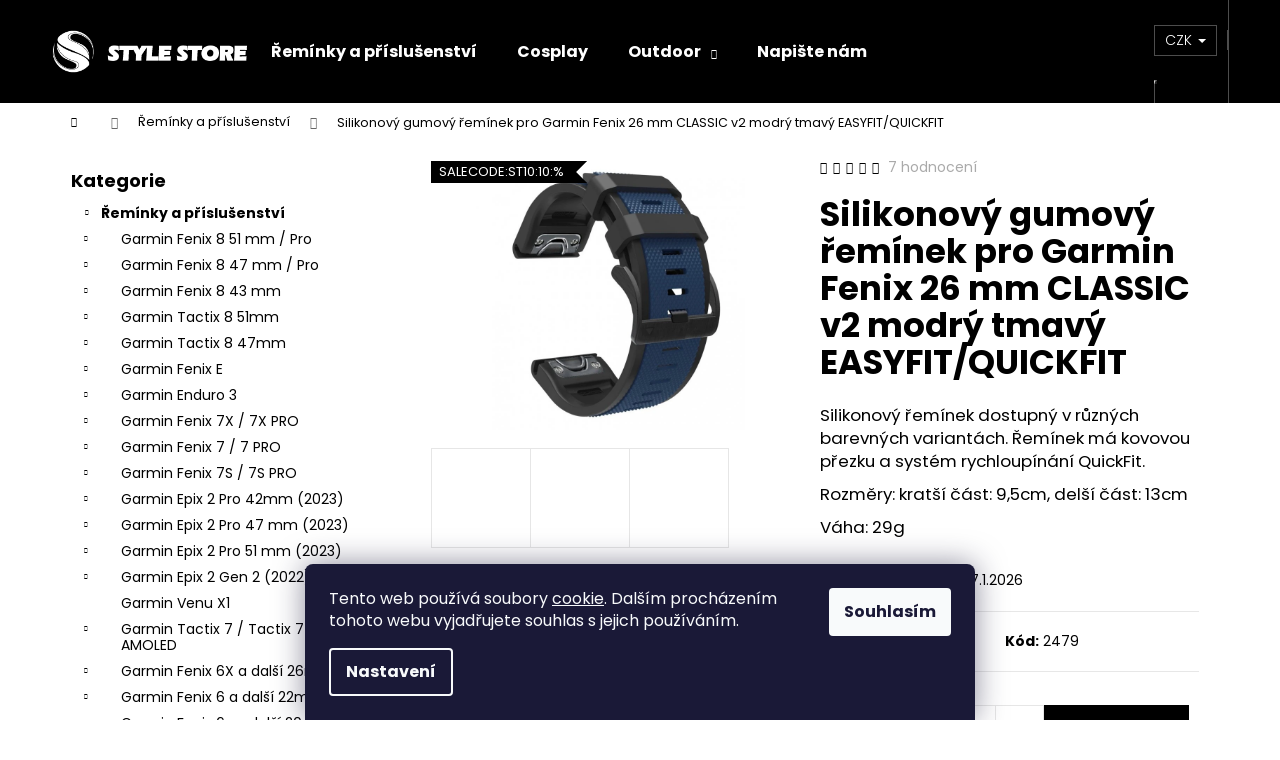

--- FILE ---
content_type: text/html; charset=utf-8
request_url: https://www.stylestore.cz/reminky/silikonovy-gumovy-reminek-pro-garmin-fenix-26-classic-v2-modry-tmavy-easyfit-quickfit/
body_size: 39955
content:
<!doctype html><html lang="cs" dir="ltr" class="header-background-dark external-fonts-loaded"><head><meta charset="utf-8" /><meta name="viewport" content="width=device-width,initial-scale=1" /><title>Silikonový gumový řemínek pro Garmin Fenix 26 mm CLASSIC v2 modrý tmavý EASYFIT/QUICKFIT - StyleStore.cz</title><link rel="preconnect" href="https://cdn.myshoptet.com" /><link rel="dns-prefetch" href="https://cdn.myshoptet.com" /><link rel="preload" href="https://cdn.myshoptet.com/prj/dist/master/cms/libs/jquery/jquery-1.11.3.min.js" as="script" /><link href="https://cdn.myshoptet.com/prj/dist/master/cms/templates/frontend_templates/shared/css/font-face/poppins.css" rel="stylesheet"><link href="https://cdn.myshoptet.com/prj/dist/master/shop/dist/font-shoptet-12.css.d637f40c301981789c16.css" rel="stylesheet"><script>
dataLayer = [];
dataLayer.push({'shoptet' : {
    "pageId": 738,
    "pageType": "productDetail",
    "currency": "CZK",
    "currencyInfo": {
        "decimalSeparator": ",",
        "exchangeRate": 1,
        "priceDecimalPlaces": 0,
        "symbol": "K\u010d",
        "symbolLeft": 0,
        "thousandSeparator": " "
    },
    "language": "cs",
    "projectId": 175449,
    "product": {
        "id": 2488,
        "guid": "97c60cf0-a36e-11eb-8341-0cc47a6c9c84",
        "hasVariants": false,
        "codes": [
            {
                "code": 2479
            }
        ],
        "code": "2479",
        "name": "Silikonov\u00fd gumov\u00fd \u0159em\u00ednek pro Garmin Fenix 26 mm CLASSIC v2 modr\u00fd tmav\u00fd EASYFIT\/QUICKFIT",
        "appendix": "",
        "weight": "0.05",
        "currentCategory": "\u0158em\u00ednky a p\u0159\u00edslu\u0161enstv\u00ed",
        "currentCategoryGuid": "1c31d86b-b0d4-11e7-819d-002590dc5efc",
        "defaultCategory": "\u0158em\u00ednky a p\u0159\u00edslu\u0161enstv\u00ed",
        "defaultCategoryGuid": "1c31d86b-b0d4-11e7-819d-002590dc5efc",
        "currency": "CZK",
        "priceWithVat": 350
    },
    "stocks": [
        {
            "id": "ext",
            "title": "Sklad",
            "isDeliveryPoint": 0,
            "visibleOnEshop": 1
        }
    ],
    "cartInfo": {
        "id": null,
        "freeShipping": false,
        "freeShippingFrom": 1000,
        "leftToFreeGift": {
            "formattedPrice": "500 K\u010d",
            "priceLeft": 500
        },
        "freeGift": false,
        "leftToFreeShipping": {
            "priceLeft": 1000,
            "dependOnRegion": 0,
            "formattedPrice": "1 000 K\u010d"
        },
        "discountCoupon": [],
        "getNoBillingShippingPrice": {
            "withoutVat": 0,
            "vat": 0,
            "withVat": 0
        },
        "cartItems": [],
        "taxMode": "ORDINARY"
    },
    "cart": [],
    "customer": {
        "priceRatio": 1,
        "priceListId": 1,
        "groupId": null,
        "registered": false,
        "mainAccount": false
    }
}});
dataLayer.push({'cookie_consent' : {
    "marketing": "denied",
    "analytics": "denied"
}});
document.addEventListener('DOMContentLoaded', function() {
    shoptet.consent.onAccept(function(agreements) {
        if (agreements.length == 0) {
            return;
        }
        dataLayer.push({
            'cookie_consent' : {
                'marketing' : (agreements.includes(shoptet.config.cookiesConsentOptPersonalisation)
                    ? 'granted' : 'denied'),
                'analytics': (agreements.includes(shoptet.config.cookiesConsentOptAnalytics)
                    ? 'granted' : 'denied')
            },
            'event': 'cookie_consent'
        });
    });
});
</script>
<meta property="og:type" content="website"><meta property="og:site_name" content="stylestore.cz"><meta property="og:url" content="https://www.stylestore.cz/reminky/silikonovy-gumovy-reminek-pro-garmin-fenix-26-classic-v2-modry-tmavy-easyfit-quickfit/"><meta property="og:title" content="Silikonový gumový řemínek pro Garmin Fenix 26 mm CLASSIC v2 modrý tmavý EASYFIT/QUICKFIT - StyleStore.cz"><meta name="author" content="StyleStore.cz"><meta name="web_author" content="Shoptet.cz"><meta name="dcterms.rightsHolder" content="www.stylestore.cz"><meta name="robots" content="index,follow"><meta property="og:image" content="https://cdn.myshoptet.com/usr/www.stylestore.cz/user/shop/big/2488-1_new-strap-for-garmin-fenix-5-forerunner-description-37.jpg?67b46e5b"><meta property="og:description" content="Silikonový gumový řemínek pro Garmin Fenix 26 mm CLASSIC v2 modrý tmavý EASYFIT/QUICKFIT. Silikonový řemínek dostupný v různých barevných variantách. Řemínek má kovovou přezku a systém rychloupínání QuickFit.
Rozměry: kratší část: 9,5cm, delší část: 13cm
Váha: 29g"><meta name="description" content="Silikonový gumový řemínek pro Garmin Fenix 26 mm CLASSIC v2 modrý tmavý EASYFIT/QUICKFIT. Silikonový řemínek dostupný v různých barevných variantách. Řemínek má kovovou přezku a systém rychloupínání QuickFit.
Rozměry: kratší část: 9,5cm, delší část: 13cm
Váha: 29g"><meta name="google-site-verification" content="bmxf3UDhQgo8KMpL-flcwbgOUD-DvMM1b4-T_5gIkgE"><meta property="product:price:amount" content="350"><meta property="product:price:currency" content="CZK"><style>:root {--color-primary: #000000;--color-primary-h: 0;--color-primary-s: 0%;--color-primary-l: 0%;--color-primary-hover: #343434;--color-primary-hover-h: 0;--color-primary-hover-s: 0%;--color-primary-hover-l: 20%;--color-secondary: #000000;--color-secondary-h: 0;--color-secondary-s: 0%;--color-secondary-l: 0%;--color-secondary-hover: #656565;--color-secondary-hover-h: 0;--color-secondary-hover-s: 0%;--color-secondary-hover-l: 40%;--color-tertiary: #E2E2E2;--color-tertiary-h: 0;--color-tertiary-s: 0%;--color-tertiary-l: 89%;--color-tertiary-hover: #E2E2E2;--color-tertiary-hover-h: 0;--color-tertiary-hover-s: 0%;--color-tertiary-hover-l: 89%;--color-header-background: #000000;--template-font: "Poppins";--template-headings-font: "Poppins";--header-background-url: none;--cookies-notice-background: #1A1937;--cookies-notice-color: #F8FAFB;--cookies-notice-button-hover: #f5f5f5;--cookies-notice-link-hover: #27263f;--templates-update-management-preview-mode-content: "Náhled aktualizací šablony je aktivní pro váš prohlížeč."}</style>
    
    <link href="https://cdn.myshoptet.com/prj/dist/master/shop/dist/main-12.less.a712b24f4ee06168baf8.css" rel="stylesheet" />
                <link href="https://cdn.myshoptet.com/prj/dist/master/shop/dist/mobile-header-v1-12.less.b339935b08864b3ce9dc.css" rel="stylesheet" />
    
    <script>var shoptet = shoptet || {};</script>
    <script src="https://cdn.myshoptet.com/prj/dist/master/shop/dist/main-3g-header.js.05f199e7fd2450312de2.js"></script>
<!-- User include --><!-- api 605(253) html code header -->
<style>
    /*.nf-v2 .message, .nf-v2 div.message {
        visibility: hidden;
    }*/
</style>
<script>
    var shoptetakNotificationsSettings={"useRoundingCorners":true,"useNotificationGradient":false,"useLongNotificationGradient":false,"darkMode":true,"notificationsActivation":true,"notificationsPosition":"bottom-left","notificationsEffect":"fade"};

    var body=document.getElementsByTagName("body")[0];
    const root = document.documentElement;

    if (shoptetakNotificationsSettings.notificationsActivation) {
        root.classList.add("nf-v2");

        if (shoptetakNotificationsSettings.useRoundingCorners) {
            root.classList.add("st-nf-rounding-corners");
        }
        if (shoptetakNotificationsSettings.useNotificationGradient) {
            root.classList.add("st-nf-notification-gradient");
        }
        if (shoptetakNotificationsSettings.useLongNotificationGradient) {
            root.classList.add("st-nf-long-gradient");
        }
        if (shoptetakNotificationsSettings.darkMode) {
            root.classList.add("st-nf-dark-mode");
        }
        if (shoptetakNotificationsSettings.notificationsPosition) {
            if (shoptetakNotificationsSettings.notificationsPosition === 'bottom-left') {
                root.classList.add("st-nf-bleft");
            }
            if (shoptetakNotificationsSettings.notificationsPosition === 'bottom-right') {
                root.classList.add("st-nf-bright");
            }
            if (shoptetakNotificationsSettings.notificationsPosition === 'top-left') {
                root.classList.add("st-nf-tleft");
            }
            if (shoptetakNotificationsSettings.notificationsPosition === 'top-right') {
                root.classList.add("st-nf-tright");
            }
        }
        if (shoptetakNotificationsSettings.notificationsEffect) {
            if (shoptetakNotificationsSettings.notificationsEffect === 'slide') {
                root.classList.add("st-nf-slide");
            }
            if (shoptetakNotificationsSettings.notificationsEffect === 'fade') {
                root.classList.add("st-nf-fade");
            }
            if (shoptetakNotificationsSettings.notificationsEffect === 'zoom') {
                root.classList.add("st-nf-zoom");
            }
        }
    }

    function init() {
        if (document.getElementsByClassName("template-04").length) {
            document.getElementsByTagName('html')[0].classList.add("nf-templ-04");
        }
    }
    /* for Mozilla/Opera9 */
    if (document.addEventListener) {
        document.addEventListener("DOMContentLoaded", init, false);
    }
    /* for Internet Explorer */
    /*@cc_on @*/
    /*@if (@_win32)
      document.write("<script id=__ie_onload defer src=javascript:void(0)><\/script>");
      var script = document.getElementById("__ie_onload");
      script.onreadystatechange = function() {
        if (this.readyState == "complete") {
          init(); // call the onload handler
        }
      };
    /*@end @*/

    /* for Safari */
    if (/WebKit/i.test(navigator.userAgent)) { // sniff
        var _timer = setInterval(function () {
            if (/loaded|complete/.test(document.readyState)) {
                init(); // call the onload handler
            }
        }, 10);
    }

    /* for other browsers */
    window.onload = init;
</script>

<!-- api 706(352) html code header -->
<link rel="stylesheet" href="https://cdn.myshoptet.com/usr/api2.dklab.cz/user/documents/_doplnky/zalozky/175449/67/175449_67.css" type="text/css" /><style>
        :root {
            
        }
        </style>
<!-- service 605(253) html code header -->
<link rel="stylesheet" href="https://cdn.myshoptet.com/usr/shoptet.tomashlad.eu/user/documents/extras/notifications-v2/screen.min.css?v=26"/>

<!-- service 619(267) html code header -->
<link href="https://cdn.myshoptet.com/usr/fvstudio.myshoptet.com/user/documents/addons/cartupsell.min.css?24.11.1" rel="stylesheet">
<!-- service 425(79) html code header -->
<style>
.hodnoceni:before{content: "Jak o nás mluví zákazníci";}
.hodnoceni.svk:before{content: "Ako o nás hovoria zákazníci";}
.hodnoceni.hun:before{content: "Mit mondanak rólunk a felhasználók";}
.hodnoceni.pl:before{content: "Co mówią o nas klienci";}
.hodnoceni.eng:before{content: "Customer reviews";}
.hodnoceni.de:before{content: "Was unsere Kunden über uns denken";}
.hodnoceni.ro:before{content: "Ce spun clienții despre noi";}
.hodnoceni{margin: 20px auto;}
body:not(.paxio-merkur):not(.venus):not(.jupiter) .hodnoceni .vote-wrap {border: 0 !important;width: 24.5%;flex-basis: 25%;padding: 10px 20px !important;display: inline-block;margin: 0;vertical-align: top;}
.multiple-columns-body #content .hodnoceni .vote-wrap {width: 49%;flex-basis: 50%;}
.hodnoceni .votes-wrap {display: block; border: 1px solid #f7f7f7;margin: 0;width: 100%;max-width: none;padding: 10px 0; background: #fff;}
.hodnoceni .vote-wrap:nth-child(n+5){display: none !important;}
.hodnoceni:before{display: block;font-size: 18px;padding: 10px 20px;background: #fcfcfc;}
.sidebar .hodnoceni .vote-pic, .sidebar .hodnoceni .vote-initials{display: block;}
.sidebar .hodnoceni .vote-wrap, #column-l #column-l-in .hodnoceni .vote-wrap {width: 100% !important; display: block;}
.hodnoceni > a{display: block;text-align: right;padding-top: 6px;}
.hodnoceni > a:after{content: "››";display: inline-block;margin-left: 2px;}
.sidebar .hodnoceni:before, #column-l #column-l-in .hodnoceni:before {background: none !important; padding-left: 0 !important;}
.template-10 .hodnoceni{max-width: 952px !important;}
.page-detail .hodnoceni > a{font-size: 14px;}
.page-detail .hodnoceni{margin-bottom: 30px;}
@media screen and (min-width: 992px) and (max-width: 1199px) {
.hodnoceni .vote-rating{display: block;}
.hodnoceni .vote-time{display: block;margin-top: 3px;}
.hodnoceni .vote-delimeter{display: none;}
}
@media screen and (max-width: 991px) {
body:not(.paxio-merkur):not(.venus):not(.jupiter) .hodnoceni .vote-wrap {width: 49%;flex-basis: 50%;}
.multiple-columns-body #content .hodnoceni .vote-wrap {width: 99%;flex-basis: 100%;}
}
@media screen and (max-width: 767px) {
body:not(.paxio-merkur):not(.venus):not(.jupiter) .hodnoceni .vote-wrap {width: 99%;flex-basis: 100%;}
}
.home #main-product .hodnoceni{margin: 0 0 60px 0;}
.hodnoceni .votes-wrap.admin-response{display: none !important;}
.hodnoceni .vote-pic {width: 100px;}
.hodnoceni .vote-delimeter{display: none;}
.hodnoceni .vote-rating{display: block;}
.hodnoceni .vote-time {display: block;margin-top: 5px;}
@media screen and (min-width: 768px){
.template-12 .hodnoceni{max-width: 747px; margin-left: auto; margin-right: auto;}
}
@media screen and (min-width: 992px){
.template-12 .hodnoceni{max-width: 972px;}
}
@media screen and (min-width: 1200px){
.template-12 .hodnoceni{max-width: 1418px;}
}
.template-14 .hodnoceni .vote-initials{margin: 0 auto;}
.vote-pic img::before {display: none;}
.hodnoceni + .hodnoceni {display: none;}
</style>
<!-- service 731(376) html code header -->
<link rel="preconnect" href="https://image.pobo.cz/" crossorigin>
<link rel="stylesheet" href="https://image.pobo.cz/assets/fix-header.css?v=10" media="print" onload="this.media='all'">
<script src="https://image.pobo.cz/assets/fix-header.js"></script>


<!-- service 1472(1086) html code header -->
<link rel="stylesheet" href="https://cdn.myshoptet.com/usr/apollo.jakubtursky.sk/user/documents/assets/sipky/main.css?v=19">
<!-- service 1603(1193) html code header -->
<style>
.mobile .p-thumbnail:not(.highlighted):hover::before {
    opacity: 0 !important;
}
</style>
<!-- service 708(354) html code header -->
<link href="https://cdn.myshoptet.com/usr/302565.myshoptet.com/user/documents/assets/gifts/fv-studio-app-gifts.css?25.4.29" rel="stylesheet">
<link href="https://cdn.myshoptet.com/usr/302565.myshoptet.com/user/documents/assets/gifts/fv-studio-app-gifts.Step.css?25.4.29" rel="stylesheet">

<style>
.ordering-process.id--9 [id~=free-gift-wrapper] ul li:hover,
.ordering-process.id--9 [class~=free-gifts-wrapper] ul li:hover,
.content-window.cart-window [class~=free-gifts-wrapper] ul li:hover {
    border-color: #000000;
}

.ordering-process.id--9 [id~=free-gift-wrapper] ul li:not(.hidden-colorbox-visible),
.ordering-process.id--9 [class~=free-gifts-wrapper] ul li.active,
.content-window.cart-window [class~=free-gifts-wrapper] ul li.active {
    border-color: #000000;
    border-width: 2px;
}

.fvstudio-delivery-info-single-gift {
border-color: #000000;
}

</style>
<!-- service 1701(1285) html code header -->
<link rel="stylesheet" href="https://cdn.myshoptet.com/usr/apollo.jakubtursky.sk/user/documents/assets/product-label/main.css?v=42">


<style>
.p-image-wrapper > .flags-extra,
.lSSlideWrapper > .flags-extra,
.lSSlideWrapper .flag.flag-discount,
.p-image .flag.flag-discount,
.p-detail-info .flag.flag-action,
.product .flag.flag-discount{
	opacity: 0;
}
</style>
<!-- service 1709(1293) html code header -->
<style>
.shkRecapImgExtension {
    float: left;
    width: 50px;
    margin-right: 6px;
    margin-bottom: 2px;
}
.shkRecapImgExtension:not(:nth-of-type(1)) {
  display: none;
}

@media only screen and (max-width: 1200px) and (min-width: 992px) {
    .shkRecapImgExtension {
        width: 38px;
    }
    .template-13 .shkRecapImgExtension {
        margin-right: 0;
        margin-bottom: 5px;
        width: 100%;
    }
}
@media only screen and (max-width: 360px) {
	.shkRecapImgExtension {
        width: 38px;
    }
}
.template-08 #checkout-recapitulation a,
.template-06 #checkout-recapitulation a {
	display: inline;
}
@media only screen and (max-width: 760px) and (min-width: 640px) {
	.template-08 .shkRecapImgExtension {
		margin-right: 0;
        margin-bottom: 5px;
        width: 100%;
	}
  .template-08 #checkout-recapitulation a {
  	display: inline-block;
  }
}

@media only screen and (max-width: 992px) and (min-width: 640px) {
    .template-05 .shkRecapImgExtension,
    .template-04 .shkRecapImgExtension {
        width: 38px;
    }
}
</style>
<!-- service 1735(1316) html code header -->
<link rel="stylesheet" href="https://cdn.myshoptet.com/addons/dominikmartini/flag_sort/styles.header.min.css?345e7d3951aca4c6495d697ef89532fbfac00659">
<!-- service 2322(1835) html code header -->
<link rel="stylesheet" href="https://cdn.myshoptet.com/addons/dominikmartini/product_salecode/styles.header.min.css?1f0482a01621d4a6d7beb5cd811f2e28c64f26c2">
<!-- project html code header -->
<style data-addon="Hodnocení obchodu+" data-author="Dominik Martini">
#hodnoceniobchodu  .vote-wrap:not(.admin-response .vote-wrap),
.id--51 #content .vote-wrap:not(.admin-response .vote-wrap),
.template-14.id--51 .rate-wrapper:not(.admin-response .vote-wrap) {
background-color: #dadada !important;
border-color: #dadada !important;
border-width: 0px !important;
border-style: solid !important;
border-radius: 8px !important;
}

#hodnoceniobchodu .shop-stat-all a {
background-color: #cb2d3e !important;
color: #ffffff !important;
border-color: #cb2d3e !important;
border-radius: 8px !important;
}

#hodnoceniobchodu .shop-stat-all a:hover {
background-color: #666666 !important;
color: #ffffff !important;
border-color: #666666 !important;
}
</style>

<style>:root {
/* Nastavenie štýlov, farieb*/

--contact-form-border-radius: 10px;


--contact-form-BG: #fee956;


--contact-form-BG-hover: #fee956;


--contact-form-title-color: #212121;


--contact-form-text-color: black;


--contact-form-link-color: #212121;


--contact-form-icon-color: #212121;


--contact-form-border-color: #212121;
}</style>

<style data-addon="Cena po zadání slevového kódu" data-author="Dominik Martini">
.dm-coupon-div {
  border: solid 1px #fff200 !important;
  border-radius: 7px !important;
  background-color: #000000 !important;
  color: #fff200 !important;
  padding: 12px !important;
  font-size: 17px !important;
} 
.dm-coupon-div span {
  color: #ffffff !important;
} 
.dm-coupon-div:before {
  background-color: #fff200 !important;
  color: #000000 !important;
  font-size: 17px !important;
} 
</style>
<!-- /User include --><link rel="shortcut icon" href="/favicon.ico" type="image/x-icon" /><link rel="canonical" href="https://www.stylestore.cz/reminky/silikonovy-gumovy-reminek-pro-garmin-fenix-26-classic-v2-modry-tmavy-easyfit-quickfit/" />    <!-- Global site tag (gtag.js) - Google Analytics -->
    <script async src="https://www.googletagmanager.com/gtag/js?id=11498583178"></script>
    <script>
        
        window.dataLayer = window.dataLayer || [];
        function gtag(){dataLayer.push(arguments);}
        

                    console.debug('default consent data');

            gtag('consent', 'default', {"ad_storage":"denied","analytics_storage":"denied","ad_user_data":"denied","ad_personalization":"denied","wait_for_update":500});
            dataLayer.push({
                'event': 'default_consent'
            });
        
        gtag('js', new Date());

        
                gtag('config', 'G-TVDMBKS605', {"groups":"GA4","send_page_view":false,"content_group":"productDetail","currency":"CZK","page_language":"cs"});
        
                gtag('config', 'AW-937255163');
        
                gtag('config', 'AW-11498583178');
        
        
        
        
                    gtag('event', 'page_view', {"send_to":"GA4","page_language":"cs","content_group":"productDetail","currency":"CZK"});
        
                gtag('set', 'currency', 'CZK');

        gtag('event', 'view_item', {
            "send_to": "UA",
            "items": [
                {
                    "id": "2479",
                    "name": "Silikonov\u00fd gumov\u00fd \u0159em\u00ednek pro Garmin Fenix 26 mm CLASSIC v2 modr\u00fd tmav\u00fd EASYFIT\/QUICKFIT",
                    "category": "\u0158em\u00ednky a p\u0159\u00edslu\u0161enstv\u00ed",
                                                            "price": 350
                }
            ]
        });
        
        
        
        
        
                    gtag('event', 'view_item', {"send_to":"GA4","page_language":"cs","content_group":"productDetail","value":350,"currency":"CZK","items":[{"item_id":"2479","item_name":"Silikonov\u00fd gumov\u00fd \u0159em\u00ednek pro Garmin Fenix 26 mm CLASSIC v2 modr\u00fd tmav\u00fd EASYFIT\/QUICKFIT","item_category":"\u0158em\u00ednky a p\u0159\u00edslu\u0161enstv\u00ed","price":350,"quantity":1,"index":0}]});
        
        
        
        
        
        
        
        document.addEventListener('DOMContentLoaded', function() {
            if (typeof shoptet.tracking !== 'undefined') {
                for (var id in shoptet.tracking.bannersList) {
                    gtag('event', 'view_promotion', {
                        "send_to": "UA",
                        "promotions": [
                            {
                                "id": shoptet.tracking.bannersList[id].id,
                                "name": shoptet.tracking.bannersList[id].name,
                                "position": shoptet.tracking.bannersList[id].position
                            }
                        ]
                    });
                }
            }

            shoptet.consent.onAccept(function(agreements) {
                if (agreements.length !== 0) {
                    console.debug('gtag consent accept');
                    var gtagConsentPayload =  {
                        'ad_storage': agreements.includes(shoptet.config.cookiesConsentOptPersonalisation)
                            ? 'granted' : 'denied',
                        'analytics_storage': agreements.includes(shoptet.config.cookiesConsentOptAnalytics)
                            ? 'granted' : 'denied',
                                                                                                'ad_user_data': agreements.includes(shoptet.config.cookiesConsentOptPersonalisation)
                            ? 'granted' : 'denied',
                        'ad_personalization': agreements.includes(shoptet.config.cookiesConsentOptPersonalisation)
                            ? 'granted' : 'denied',
                        };
                    console.debug('update consent data', gtagConsentPayload);
                    gtag('consent', 'update', gtagConsentPayload);
                    dataLayer.push(
                        { 'event': 'update_consent' }
                    );
                }
            });
        });
    </script>
</head><body class="desktop id-738 in-reminky template-12 type-product type-detail multiple-columns-body columns-mobile-2 columns-3 ums_forms_redesign--off ums_a11y_category_page--on ums_discussion_rating_forms--off ums_flags_display_unification--on ums_a11y_login--on mobile-header-version-1"><noscript>
    <style>
        #header {
            padding-top: 0;
            position: relative !important;
            top: 0;
        }
        .header-navigation {
            position: relative !important;
        }
        .overall-wrapper {
            margin: 0 !important;
        }
        body:not(.ready) {
            visibility: visible !important;
        }
    </style>
    <div class="no-javascript">
        <div class="no-javascript__title">Musíte změnit nastavení vašeho prohlížeče</div>
        <div class="no-javascript__text">Podívejte se na: <a href="https://www.google.com/support/bin/answer.py?answer=23852">Jak povolit JavaScript ve vašem prohlížeči</a>.</div>
        <div class="no-javascript__text">Pokud používáte software na blokování reklam, může být nutné povolit JavaScript z této stránky.</div>
        <div class="no-javascript__text">Děkujeme.</div>
    </div>
</noscript>

        <div id="fb-root"></div>
        <script>
            window.fbAsyncInit = function() {
                FB.init({
                    autoLogAppEvents : true,
                    xfbml            : true,
                    version          : 'v24.0'
                });
            };
        </script>
        <script async defer crossorigin="anonymous" src="https://connect.facebook.net/cs_CZ/sdk.js#xfbml=1&version=v24.0"></script>    <div class="siteCookies siteCookies--bottom siteCookies--dark js-siteCookies" role="dialog" data-testid="cookiesPopup" data-nosnippet>
        <div class="siteCookies__form">
            <div class="siteCookies__content">
                <div class="siteCookies__text">
                    Tento web používá soubory <a href="http://www.stylestore.cz/cookies/" target="_blank" title="cookie" rel="noopener noreferrer">cookie</a>. Dalším procházením tohoto webu vyjadřujete souhlas s jejich používáním.
                </div>
                <p class="siteCookies__links">
                    <button class="siteCookies__link js-cookies-settings" aria-label="Nastavení cookies" data-testid="cookiesSettings">Nastavení</button>
                </p>
            </div>
            <div class="siteCookies__buttonWrap">
                                <button class="siteCookies__button js-cookiesConsentSubmit" value="all" aria-label="Přijmout cookies" data-testid="buttonCookiesAccept">Souhlasím</button>
            </div>
        </div>
        <script>
            document.addEventListener("DOMContentLoaded", () => {
                const siteCookies = document.querySelector('.js-siteCookies');
                document.addEventListener("scroll", shoptet.common.throttle(() => {
                    const st = document.documentElement.scrollTop;
                    if (st > 1) {
                        siteCookies.classList.add('siteCookies--scrolled');
                    } else {
                        siteCookies.classList.remove('siteCookies--scrolled');
                    }
                }, 100));
            });
        </script>
    </div>
<a href="#content" class="skip-link sr-only">Přejít na obsah</a><div class="overall-wrapper">
    <div class="user-action">
                        <dialog id="login" class="dialog dialog--modal dialog--fullscreen js-dialog--modal" aria-labelledby="loginHeading">
        <div class="dialog__close dialog__close--arrow">
                        <button type="button" class="btn toggle-window-arr" data-dialog-close data-testid="backToShop">Zpět <span>do obchodu</span></button>
            </div>
        <div class="dialog__wrapper">
            <div class="dialog__content dialog__content--form">
                <div class="dialog__header">
                    <h2 id="loginHeading" class="dialog__heading dialog__heading--login">Přihlášení k vašemu účtu</h2>
                </div>
                <div id="customerLogin" class="dialog__body">
                    <form action="/action/Customer/Login/" method="post" id="formLoginIncluded" class="csrf-enabled formLogin" data-testid="formLogin"><input type="hidden" name="referer" value="" /><div class="form-group"><div class="input-wrapper email js-validated-element-wrapper no-label"><input type="email" name="email" class="form-control" autofocus placeholder="E-mailová adresa (např. jan@novak.cz)" data-testid="inputEmail" autocomplete="email" required /></div></div><div class="form-group"><div class="input-wrapper password js-validated-element-wrapper no-label"><input type="password" name="password" class="form-control" placeholder="Heslo" data-testid="inputPassword" autocomplete="current-password" required /><span class="no-display">Nemůžete vyplnit toto pole</span><input type="text" name="surname" value="" class="no-display" /></div></div><div class="form-group"><div class="login-wrapper"><button type="submit" class="btn btn-secondary btn-text btn-login" data-testid="buttonSubmit">Přihlásit se</button><div class="password-helper"><a href="/registrace/" data-testid="signup" rel="nofollow">Nová registrace</a><a href="/klient/zapomenute-heslo/" rel="nofollow">Zapomenuté heslo</a></div></div></div><div class="social-login-buttons"><div class="social-login-buttons-divider"><span>nebo</span></div><div class="form-group"><a href="/action/Social/login/?provider=Facebook" class="login-btn facebook" rel="nofollow"><span class="login-facebook-icon"></span><strong>Přihlásit se přes Facebook</strong></a></div></div></form>
                </div>
            </div>
        </div>
    </dialog>
            </div>
<header id="header"><div class="container navigation-wrapper"><div class="site-name"><a href="/" data-testid="linkWebsiteLogo"><img src="https://cdn.myshoptet.com/usr/www.stylestore.cz/user/logos/350x75-6.png" alt="StyleStore.cz" fetchpriority="low" /></a></div><nav id="navigation" aria-label="Hlavní menu" data-collapsible="true"><div class="navigation-in menu"><ul class="menu-level-1" role="menubar" data-testid="headerMenuItems"><li class="menu-item-738" role="none"><a href="/reminky/" class="active" data-testid="headerMenuItem" role="menuitem" aria-expanded="false"><b>Řemínky a příslušenství</b></a></li>
<li class="menu-item-1730" role="none"><a href="/cosplay/" data-testid="headerMenuItem" role="menuitem" aria-expanded="false"><b>Cosplay</b></a></li>
<li class="menu-item-1556 ext" role="none"><a href="/outdoor/" data-testid="headerMenuItem" role="menuitem" aria-haspopup="true" aria-expanded="false"><b>Outdoor</b><span class="submenu-arrow"></span></a><ul class="menu-level-2" aria-label="Outdoor" tabindex="-1" role="menu"><li class="menu-item-1407" role="none"><a href="/ampulky-boxy/" data-image="https://cdn.myshoptet.com/usr/www.stylestore.cz/user/categories/thumb/01dot-136.jpg" data-testid="headerMenuItem" role="menuitem"><span>Titanové Ampulky/Doplňky</span></a>
                        </li><li class="menu-item-1559" role="none"><a href="/led-svetla/" data-image="https://cdn.myshoptet.com/usr/www.stylestore.cz/user/categories/thumb/01dot-166.jpg" data-testid="headerMenuItem" role="menuitem"><span>LED světla</span></a>
                        </li><li class="menu-item-1562" role="none"><a href="/zima/" data-image="https://cdn.myshoptet.com/usr/www.stylestore.cz/user/categories/thumb/01dot-167.jpg" data-testid="headerMenuItem" role="menuitem"><span>Zima</span></a>
                        </li></ul></li>
<li class="menu-item--6" role="none"><a href="/napiste-nam/" data-testid="headerMenuItem" role="menuitem" aria-expanded="false"><b>Napište nám</b></a></li>
<li class="appended-category menu-item-1473" role="none"><a href="/spacex-modely-raket/"><b>SpaceX modely raket</b></a></li><li class="appended-category menu-item-1570 ext" role="none"><a href="/sport/"><b>Sport</b><span class="submenu-arrow" role="menuitem"></span></a><ul class="menu-level-2 menu-level-2-appended" role="menu"><li class="menu-item-1573" role="none"><a href="/beh/" data-testid="headerMenuItem" role="menuitem"><span>Běh</span></a></li><li class="menu-item-1585" role="none"><a href="/lyzovani/" data-testid="headerMenuItem" role="menuitem"><span>Lyžování</span></a></li></ul></li><li class="appended-category menu-item-1576 ext" role="none"><a href="/elektro/"><b>Elektro</b><span class="submenu-arrow" role="menuitem"></span></a><ul class="menu-level-2 menu-level-2-appended" role="menu"><li class="menu-item-1582" role="none"><a href="/led-svetla-2/" data-testid="headerMenuItem" role="menuitem"><span>LED světla</span></a></li><li class="menu-item-1671" role="none"><a href="/minipumpy-na-baterie/" data-testid="headerMenuItem" role="menuitem"><span>Minipumpy na baterie</span></a></li></ul></li><li class="appended-category menu-item-1615" role="none"><a href="/reklamni-predmety/"><b>Reklamní předměty</b></a></li><li class="appended-category menu-item-1665 ext" role="none"><a href="/modely-aut/"><b>Modely aut</b><span class="submenu-arrow" role="menuitem"></span></a><ul class="menu-level-2 menu-level-2-appended" role="menu"><li class="menu-item-1668" role="none"><a href="/tesla/" data-testid="headerMenuItem" role="menuitem"><span>Tesla</span></a></li><li class="menu-item-1727" role="none"><a href="/batmobil/" data-testid="headerMenuItem" role="menuitem"><span>Batmobil</span></a></li></ul></li><li class="appended-category menu-item-1771 ext" role="none"><a href="/modely-dopravnich-letadel/"><b>Modely dopravních letadel</b><span class="submenu-arrow" role="menuitem"></span></a><ul class="menu-level-2 menu-level-2-appended" role="menu"><li class="menu-item-1774" role="none"><a href="/boeing/" data-testid="headerMenuItem" role="menuitem"><span>Boeing</span></a></li><li class="menu-item-1777" role="none"><a href="/airbus/" data-testid="headerMenuItem" role="menuitem"><span>Airbus</span></a></li></ul></li><li class="appended-category menu-item-1783 ext" role="none"><a href="/gaming-prislusenstvi/"><b>Gaming příslušenství</b><span class="submenu-arrow" role="menuitem"></span></a><ul class="menu-level-2 menu-level-2-appended" role="menu"><li class="menu-item-1789" role="none"><a href="/herni-ovladace-a-volanty/" data-testid="headerMenuItem" role="menuitem"><span>Herní ovladače a volanty</span></a></li></ul></li></ul>
    <ul class="navigationActions" role="menu">
                    <li class="ext" role="none">
                <a href="#">
                                            <span>
                            <span>Měna</span>
                            <span>(CZK)</span>
                        </span>
                                        <span class="submenu-arrow"></span>
                </a>
                <ul class="navigationActions__submenu menu-level-2" role="menu">
                    <li role="none">
                                                    <ul role="menu">
                                                                    <li class="navigationActions__submenu__item navigationActions__submenu__item--active" role="none">
                                        <a href="/action/Currency/changeCurrency/?currencyCode=CZK" rel="nofollow" role="menuitem">CZK</a>
                                    </li>
                                                                    <li class="navigationActions__submenu__item" role="none">
                                        <a href="/action/Currency/changeCurrency/?currencyCode=EUR" rel="nofollow" role="menuitem">EUR</a>
                                    </li>
                                                            </ul>
                                                                    </li>
                </ul>
            </li>
                            <li role="none">
                                    <a href="/login/?backTo=%2Freminky%2Fsilikonovy-gumovy-reminek-pro-garmin-fenix-26-classic-v2-modry-tmavy-easyfit-quickfit%2F" rel="nofollow" data-testid="signin" role="menuitem"><span>Přihlášení</span></a>
                            </li>
                        </ul>
</div><span class="navigation-close"></span></nav><div class="menu-helper" data-testid="hamburgerMenu"><span>Více</span></div>

    <div class="navigation-buttons">
            <div class="dropdown">
        <span>Ceny v:</span>
        <button id="topNavigationDropdown" type="button" data-toggle="dropdown" aria-haspopup="true" aria-expanded="false">
            CZK
            <span class="caret"></span>
        </button>
        <ul class="dropdown-menu" aria-labelledby="topNavigationDropdown"><li><a href="/action/Currency/changeCurrency/?currencyCode=CZK" rel="nofollow">CZK</a></li><li><a href="/action/Currency/changeCurrency/?currencyCode=EUR" rel="nofollow">EUR</a></li></ul>
    </div>
        <a href="#" class="toggle-window" data-target="search" data-testid="linkSearchIcon"><span class="sr-only">Hledat</span></a>
                    
        <button class="top-nav-button top-nav-button-login" type="button" data-dialog-id="login" aria-haspopup="dialog" aria-controls="login" data-testid="signin">
            <span class="sr-only">Přihlášení</span>
        </button>
                    <a href="/kosik/" class="toggle-window cart-count" data-target="cart" data-testid="headerCart" rel="nofollow" aria-haspopup="dialog" aria-expanded="false" aria-controls="cart-widget"><span class="sr-only">Nákupní košík</span></a>
        <a href="#" class="toggle-window" data-target="navigation" data-testid="hamburgerMenu"><span class="sr-only">Menu</span></a>
    </div>

</div></header><!-- / header -->


<div id="content-wrapper" class="container content-wrapper">
    
                                <div class="breadcrumbs navigation-home-icon-wrapper" itemscope itemtype="https://schema.org/BreadcrumbList">
                                                                            <span id="navigation-first" data-basetitle="StyleStore.cz" itemprop="itemListElement" itemscope itemtype="https://schema.org/ListItem">
                <a href="/" itemprop="item" class="navigation-home-icon"><span class="sr-only" itemprop="name">Domů</span></a>
                <span class="navigation-bullet">/</span>
                <meta itemprop="position" content="1" />
            </span>
                                <span id="navigation-1" itemprop="itemListElement" itemscope itemtype="https://schema.org/ListItem">
                <a href="/reminky/" itemprop="item" data-testid="breadcrumbsSecondLevel"><span itemprop="name">Řemínky a příslušenství</span></a>
                <span class="navigation-bullet">/</span>
                <meta itemprop="position" content="2" />
            </span>
                                            <span id="navigation-2" itemprop="itemListElement" itemscope itemtype="https://schema.org/ListItem" data-testid="breadcrumbsLastLevel">
                <meta itemprop="item" content="https://www.stylestore.cz/reminky/silikonovy-gumovy-reminek-pro-garmin-fenix-26-classic-v2-modry-tmavy-easyfit-quickfit/" />
                <meta itemprop="position" content="3" />
                <span itemprop="name" data-title="Silikonový gumový řemínek pro Garmin Fenix 26 mm CLASSIC v2 modrý tmavý EASYFIT/QUICKFIT">Silikonový gumový řemínek pro Garmin Fenix 26 mm CLASSIC v2 modrý tmavý EASYFIT/QUICKFIT <span class="appendix"></span></span>
            </span>
            </div>
            
    <div class="content-wrapper-in">
                                                <aside class="sidebar sidebar-left"  data-testid="sidebarMenu">
                                                                                                <div class="sidebar-inner">
                                                                                                                                                                        <div class="box box-bg-variant box-categories">    <div class="skip-link__wrapper">
        <span id="categories-start" class="skip-link__target js-skip-link__target sr-only" tabindex="-1">&nbsp;</span>
        <a href="#categories-end" class="skip-link skip-link--start sr-only js-skip-link--start">Přeskočit kategorie</a>
    </div>

<h4>Kategorie</h4>


<div id="categories"><div class="categories cat-01 expandable active expanded" id="cat-738"><div class="topic active"><a href="/reminky/">Řemínky a příslušenství<span class="cat-trigger">&nbsp;</span></a></div>

                    <ul class=" active expanded">
                                        <li class="
                                 expandable                                 external">
                <a href="/garmin-fenix-8-51-mm/">
                    Garmin Fenix 8 51 mm / Pro
                    <span class="cat-trigger">&nbsp;</span>                </a>
                                                            

    
                                                </li>
                                <li class="
                                 expandable                                 external">
                <a href="/garmin-fenix-8-47-mm/">
                    Garmin Fenix 8 47 mm / Pro
                    <span class="cat-trigger">&nbsp;</span>                </a>
                                                            

    
                                                </li>
                                <li class="
                                 expandable                                 external">
                <a href="/garmin-fenix-8-43-mm/">
                    Garmin Fenix 8 43 mm
                    <span class="cat-trigger">&nbsp;</span>                </a>
                                                            

    
                                                </li>
                                <li class="
                                 expandable                                 external">
                <a href="/garmin-tactix-8-51mm/">
                    Garmin Tactix 8 51mm
                    <span class="cat-trigger">&nbsp;</span>                </a>
                                                            

    
                                                </li>
                                <li class="
                                 expandable                                 external">
                <a href="/garmin-tactix-8-47mm/">
                    Garmin Tactix 8 47mm
                    <span class="cat-trigger">&nbsp;</span>                </a>
                                                            

    
                                                </li>
                                <li class="
                                 expandable                                 external">
                <a href="/garmin-fenix-e/">
                    Garmin Fenix E
                    <span class="cat-trigger">&nbsp;</span>                </a>
                                                            

    
                                                </li>
                                <li class="
                                 expandable                                 external">
                <a href="/garmin-enduro-3/">
                    Garmin Enduro 3
                    <span class="cat-trigger">&nbsp;</span>                </a>
                                                            

    
                                                </li>
                                <li class="
                                 expandable                                 external">
                <a href="/garmin-fenix-7x-a-dalsi-26mm/">
                    Garmin Fenix 7X / 7X PRO
                    <span class="cat-trigger">&nbsp;</span>                </a>
                                                            

    
                                                </li>
                                <li class="
                                 expandable                                 external">
                <a href="/garmin-fenix-7-a-dalsi-22mm/">
                    Garmin Fenix 7 / 7 PRO
                    <span class="cat-trigger">&nbsp;</span>                </a>
                                                            

    
                                                </li>
                                <li class="
                                 expandable                                 external">
                <a href="/garmin-fenix-7s-a-dalsi-20mm/">
                    Garmin Fenix 7S / 7S PRO
                    <span class="cat-trigger">&nbsp;</span>                </a>
                                                            

    
                                                </li>
                                <li class="
                                 expandable                                 external">
                <a href="/garmin-epix-2-pro-42mm--2023/">
                    Garmin Epix 2 Pro 42mm (2023)
                    <span class="cat-trigger">&nbsp;</span>                </a>
                                                            

    
                                                </li>
                                <li class="
                                 expandable                                 external">
                <a href="/garmin-epix-2-pro-47-mm--2023/">
                    Garmin Epix 2 Pro 47 mm (2023)
                    <span class="cat-trigger">&nbsp;</span>                </a>
                                                            

    
                                                </li>
                                <li class="
                                 expandable                                 external">
                <a href="/garmin-epix-2-pro-51-mm--2023/">
                    Garmin Epix 2 Pro 51 mm (2023)
                    <span class="cat-trigger">&nbsp;</span>                </a>
                                                            

    
                                                </li>
                                <li class="
                                 expandable                                 external">
                <a href="/garmin-epix-2/">
                    Garmin Epix 2 Gen 2 (2022)
                    <span class="cat-trigger">&nbsp;</span>                </a>
                                                            

    
                                                </li>
                                <li >
                <a href="/garmin-venu-x1/">
                    Garmin Venu X1
                                    </a>
                                                                </li>
                                <li class="
                                 expandable                                 external">
                <a href="/garmin-tactix-7-a-dalsi-26mm/">
                    Garmin Tactix 7 / Tactix 7 AMOLED
                    <span class="cat-trigger">&nbsp;</span>                </a>
                                                            

    
                                                </li>
                                <li class="
                                 expandable                                 external">
                <a href="/garmin-fenix-6x/">
                    Garmin Fenix 6X a další 26mm
                    <span class="cat-trigger">&nbsp;</span>                </a>
                                                            

    
                                                </li>
                                <li class="
                                 expandable                                 external">
                <a href="/garmin-fenix-6/">
                    Garmin Fenix 6 a další 22mm
                    <span class="cat-trigger">&nbsp;</span>                </a>
                                                            

    
                                                </li>
                                <li class="
                                 expandable                                 external">
                <a href="/garmin-fenix-6s/">
                    Garmin Fenix 6s a další 20mm
                    <span class="cat-trigger">&nbsp;</span>                </a>
                                                            

    
                                                </li>
                                <li class="
                                 expandable                                 external">
                <a href="/garmin-enduro/">
                    Garmin Enduro / Enduro 2
                    <span class="cat-trigger">&nbsp;</span>                </a>
                                                            

    
                                                </li>
                                <li class="
                                 expandable                                 external">
                <a href="/garmin-tactix-delta/">
                    Garmin Tactix Delta
                    <span class="cat-trigger">&nbsp;</span>                </a>
                                                            

    
                                                </li>
                                <li class="
                                 expandable                                 external">
                <a href="/garmin-fenix-5x/">
                    Garmin Fenix 5X
                    <span class="cat-trigger">&nbsp;</span>                </a>
                                                            

    
                                                </li>
                                <li class="
                                 expandable                                 external">
                <a href="/garmin-fenix-5/">
                    Garmin Fenix 5
                    <span class="cat-trigger">&nbsp;</span>                </a>
                                                            

    
                                                </li>
                                <li class="
                                 expandable                                 external">
                <a href="/garmin-fenix-5-plus/">
                    Garmin Fenix 5 Plus
                    <span class="cat-trigger">&nbsp;</span>                </a>
                                                            

    
                                                </li>
                                <li class="
                                 expandable                                 external">
                <a href="/garmin-fenix-5s/">
                    Garmin Fenix 5S
                    <span class="cat-trigger">&nbsp;</span>                </a>
                                                            

    
                                                </li>
                                <li class="
                                 expandable                                 external">
                <a href="/garmin-fenix-5s-plus/">
                    Garmin Fenix 5S Plus
                    <span class="cat-trigger">&nbsp;</span>                </a>
                                                            

    
                                                </li>
                                <li class="
                                 expandable                                 external">
                <a href="/garmin-fenix3/">
                    Garmin Fenix 3
                    <span class="cat-trigger">&nbsp;</span>                </a>
                                                            

    
                                                </li>
                                <li class="
                                 expandable                                 external">
                <a href="/garmin-d2-rada-26mm/">
                    Garmin D2 řada 26mm
                    <span class="cat-trigger">&nbsp;</span>                </a>
                                                            

    
                                                </li>
                                <li class="
                                 expandable                                 external">
                <a href="/garmin-d2-delta/">
                    Garmin D2 Delta
                    <span class="cat-trigger">&nbsp;</span>                </a>
                                                            

    
                                                </li>
                                <li class="
                                 expandable                                 external">
                <a href="/garmin-marq/">
                    Garmin MARQ / MARQ 2
                    <span class="cat-trigger">&nbsp;</span>                </a>
                                                            

    
                                                </li>
                                <li >
                <a href="/garmin-instinct/">
                    Garmin Instinct / Instinct 2/ Instinct 3
                                    </a>
                                                                </li>
                                <li class="
                                 expandable                 expanded                ">
                <a href="/garmin-instinct-3-45mm-50mm/">
                    Garmin Instinct 3 45mm/50mm
                    <span class="cat-trigger">&nbsp;</span>                </a>
                                                            

                    <ul class=" expanded">
                                        <li >
                <a href="/originalni-vzhled-45mm-50mm/">
                    Originální vzhled 45mm/50mm
                                    </a>
                                                                </li>
                </ul>
    
                                                </li>
                                <li class="
                                 expandable                                 external">
                <a href="/garmin-instinct-2x/">
                    Garmin Instinct 2X
                    <span class="cat-trigger">&nbsp;</span>                </a>
                                                            

    
                                                </li>
                                <li >
                <a href="/garmin-instinct-2s/">
                    Garmin Instinct 2S
                                    </a>
                                                                </li>
                                <li class="
                                 expandable                                 external">
                <a href="/garmin-approach-s70-47-mm/">
                    Garmin Approach S70 47 mm
                    <span class="cat-trigger">&nbsp;</span>                </a>
                                                            

    
                                                </li>
                                <li class="
                                 expandable                                 external">
                <a href="/garmin-approach-s70-42-mm/">
                    Garmin Approach S70 42 mm
                    <span class="cat-trigger">&nbsp;</span>                </a>
                                                            

    
                                                </li>
                                <li class="
                                 expandable                                 external">
                <a href="/garmin-forerunner-935/">
                    Garmin Forerunner 935
                    <span class="cat-trigger">&nbsp;</span>                </a>
                                                            

    
                                                </li>
                                <li class="
                                 expandable                                 external">
                <a href="/garmin-forerunner-945/">
                    Garmin Forerunner 945
                    <span class="cat-trigger">&nbsp;</span>                </a>
                                                            

    
                                                </li>
                                <li >
                <a href="/garmin-forerunner-955/">
                    Garmin Forerunner 955 / 965
                                    </a>
                                                                </li>
                                <li >
                <a href="/garmin-forerunner-35/">
                    Garmin Forerunner 35
                                    </a>
                                                                </li>
                                <li >
                <a href="/garmin-forerunner-45/">
                    Garmin Forerunner 45
                                    </a>
                                                                </li>
                                <li >
                <a href="/garmin-forerunner-45s/">
                    Garmin Forerunner 45s
                                    </a>
                                                                </li>
                                <li >
                <a href="/garmin-forerunner-220-230-235-630-620-735xt/">
                    Garmin Forerunner 220/230/235/630/620/735XT
                                    </a>
                                                                </li>
                                <li >
                <a href="/garmin-forerunner-55-245-645/">
                    Garmin Forerunner 55 / 245 / 645
                                    </a>
                                                                </li>
                                <li >
                <a href="/garmin-forerunner-920xt/">
                    Garmin Forerunner 920XT
                                    </a>
                                                                </li>
                                <li >
                <a href="/garmin-forerunner-745/">
                    Garmin Forerunner 255/265/745
                                    </a>
                                                                </li>
                                <li class="
                                 expandable                                 external">
                <a href="/garmin-descent-mk1/">
                    GARMIN DESCENT MK1/MK2/MK3
                    <span class="cat-trigger">&nbsp;</span>                </a>
                                                            

    
                                                </li>
                                <li >
                <a href="/garmin-lily/">
                    Garmin Lily
                                    </a>
                                                                </li>
                                <li >
                <a href="/garmin-venu-sq/">
                    Garmin Venu / SQ
                                    </a>
                                                                </li>
                                <li >
                <a href="/garmin-vivoactive-4/">
                    Garmin Vívoactive 4
                                    </a>
                                                                </li>
                                <li >
                <a href="/garmin-vivoactive-4s/">
                    Garmin Vivoactive 4S
                                    </a>
                                                                </li>
                                <li >
                <a href="/garmin-venu-2/">
                    Garmin Venu 2 / Venu 3
                                    </a>
                                                                </li>
                                <li >
                <a href="/garmin-edge-130-130-plus/">
                    Garmin Edge 130/130 Plus
                                    </a>
                                                                </li>
                                <li >
                <a href="/garmin-edge-530/">
                    Garmin Edge 530/830
                                    </a>
                                                                </li>
                                <li >
                <a href="/garmin-edge-540-840/">
                    Garmin Edge 540/840
                                    </a>
                                                                </li>
                                <li >
                <a href="/garmin-edge-1030-1030-plus/">
                    Garmin Edge 1030/1030 Plus
                                    </a>
                                                                </li>
                                <li >
                <a href="/garmin-edge-1040-1040-plus/">
                    Garmin Edge 1040/1040 Plus
                                    </a>
                                                                </li>
                                <li >
                <a href="/garmin-edge-1050/">
                    Garmin Edge 1050
                                    </a>
                                                                </li>
                                <li >
                <a href="/garmin-edge-explore-2/">
                    Garmin Edge Explore 2
                                    </a>
                                                                </li>
                                <li >
                <a href="/garmin-fenix-chronos/">
                    Garmin Fenix Chronos
                                    </a>
                                                                </li>
                                <li >
                <a href="/garmin-swim-2/">
                    Garmin Swim 2
                                    </a>
                                                                </li>
                                <li >
                <a href="/garmin-running-dynamics-pod/">
                    Garmin Running Dynamics Pod
                                    </a>
                                                                </li>
                                <li >
                <a href="/coros-vertix/">
                    Coros Vertix
                                    </a>
                                                                </li>
                                <li >
                <a href="/coros-vertix-2/">
                    Coros Vertix 2
                                    </a>
                                                                </li>
                                <li >
                <a href="/coros-pace-2/">
                    Coros Pace 2
                                    </a>
                                                                </li>
                                <li >
                <a href="/coros-apex-42mm/">
                    Coros Apex 42mm
                                    </a>
                                                                </li>
                                <li >
                <a href="/coros-apex-pro/">
                    Coros Apex Pro
                                    </a>
                                                                </li>
                                <li >
                <a href="/coros-apex-46mm/">
                    Coros Apex 46mm
                                    </a>
                                                                </li>
                                <li >
                <a href="/suunto-ambit-1-2-3/">
                    Suunto Ambit 1/2/3
                                    </a>
                                                                </li>
                                <li >
                <a href="/suunto-d4i---d4i-novo---d4-dive/">
                    Suunto D4i ∣ D4i Novo ∣ D4 Dive
                                    </a>
                                                                </li>
                                <li >
                <a href="/suunto-spartan/">
                    Suunto Spartan Sport
                                    </a>
                                                                </li>
                                <li >
                <a href="/suunto-core/">
                    Suunto Core All Black
                                    </a>
                                                                </li>
                                <li >
                <a href="/suunto-d5/">
                    Suunto D5
                                    </a>
                                                                </li>
                                <li >
                <a href="/suunto-9-9-baro/">
                    Suunto 9 / 9 Baro
                                    </a>
                                                                </li>
                                <li >
                <a href="/suunto-7/">
                    Suunto 7
                                    </a>
                                                                </li>
                                <li >
                <a href="/suunto-vertical-suunto-9-peak-pro-suunto-5-peak/">
                    Suunto Vertical / Suunto 9 Peak Pro / Suunto 5 Peak
                                    </a>
                                                                </li>
                                <li >
                <a href="/apple-watch/">
                    Apple watch
                                    </a>
                                                                </li>
                                <li >
                <a href="/samsung-galaxy-watch-ultra-47mm/">
                    Samsung Galaxy Watch Ultra 47mm/2025
                                    </a>
                                                                </li>
                                <li >
                <a href="/samsung-galaxy-watch-4-5-6/">
                    Samsung Galaxy Watch 4/5/6
                                    </a>
                                                                </li>
                                <li >
                <a href="/garmin-forerunner-310xt/">
                    Garmin Forerunner 310XT
                                    </a>
                                                                </li>
                                <li >
                <a href="/huawei-watch-ultimate-sport-black/">
                    Huawei Watch Ultimate Sport Black
                                    </a>
                                                                </li>
                                <li >
                <a href="/huawei-watch/">
                    Huawei Watch
                                    </a>
                                                                </li>
                                <li >
                <a href="/xiaomi-miband-8/">
                    Xiaomi MiBand 8
                                    </a>
                                                                </li>
                                <li >
                <a href="/18mm-quick-release-univerzalni/">
                    18mm Quick Release univerzální
                                    </a>
                                                                </li>
                                <li >
                <a href="/20mm-quick-release-univerzalni/">
                    20mm Quick Release univerzální
                                    </a>
                                                                </li>
                </ul>
    </div><div class="categories cat-02 expanded" id="cat-1473"><div class="topic"><a href="/spacex-modely-raket/">SpaceX modely raket<span class="cat-trigger">&nbsp;</span></a></div></div><div class="categories cat-01 expandable external" id="cat-1556"><div class="topic"><a href="/outdoor/">Outdoor<span class="cat-trigger">&nbsp;</span></a></div>

    </div><div class="categories cat-02 expandable external" id="cat-1570"><div class="topic"><a href="/sport/">Sport<span class="cat-trigger">&nbsp;</span></a></div>

    </div><div class="categories cat-01 expandable external" id="cat-1576"><div class="topic"><a href="/elektro/">Elektro<span class="cat-trigger">&nbsp;</span></a></div>

    </div><div class="categories cat-02 expanded" id="cat-1615"><div class="topic"><a href="/reklamni-predmety/">Reklamní předměty<span class="cat-trigger">&nbsp;</span></a></div></div><div class="categories cat-01 expandable expanded" id="cat-1665"><div class="topic"><a href="/modely-aut/">Modely aut<span class="cat-trigger">&nbsp;</span></a></div>

                    <ul class=" expanded">
                                        <li >
                <a href="/tesla/">
                    Tesla
                                    </a>
                                                                </li>
                                <li >
                <a href="/batmobil/">
                    Batmobil
                                    </a>
                                                                </li>
                </ul>
    </div><div class="categories cat-02 expandable external" id="cat-1730"><div class="topic"><a href="/cosplay/">Cosplay<span class="cat-trigger">&nbsp;</span></a></div>

    </div><div class="categories cat-01 expandable expanded" id="cat-1771"><div class="topic"><a href="/modely-dopravnich-letadel/">Modely dopravních letadel<span class="cat-trigger">&nbsp;</span></a></div>

                    <ul class=" expanded">
                                        <li >
                <a href="/boeing/">
                    Boeing
                                    </a>
                                                                </li>
                                <li >
                <a href="/airbus/">
                    Airbus
                                    </a>
                                                                </li>
                </ul>
    </div><div class="categories cat-02 expandable expanded" id="cat-1783"><div class="topic"><a href="/gaming-prislusenstvi/">Gaming příslušenství<span class="cat-trigger">&nbsp;</span></a></div>

                    <ul class=" expanded">
                                        <li >
                <a href="/herni-ovladace-a-volanty/">
                    Herní ovladače a volanty
                                    </a>
                                                                </li>
                </ul>
    </div>        </div>

    <div class="skip-link__wrapper">
        <a href="#categories-start" class="skip-link skip-link--end sr-only js-skip-link--end" tabindex="-1" hidden>Přeskočit kategorie</a>
        <span id="categories-end" class="skip-link__target js-skip-link__target sr-only" tabindex="-1">&nbsp;</span>
    </div>
</div>
                                                                    </div>
                                                            </aside>
                            <main id="content" class="content narrow">
                            
<div class="p-detail" itemscope itemtype="https://schema.org/Product">

    
    <meta itemprop="name" content="Silikonový gumový řemínek pro Garmin Fenix 26 mm CLASSIC v2 modrý tmavý EASYFIT/QUICKFIT" />
    <meta itemprop="category" content="Úvodní stránka &gt; Řemínky a příslušenství &gt; Silikonový gumový řemínek pro Garmin Fenix 26 mm CLASSIC v2 modrý tmavý EASYFIT/QUICKFIT" />
    <meta itemprop="url" content="https://www.stylestore.cz/reminky/silikonovy-gumovy-reminek-pro-garmin-fenix-26-classic-v2-modry-tmavy-easyfit-quickfit/" />
    <meta itemprop="image" content="https://cdn.myshoptet.com/usr/www.stylestore.cz/user/shop/big/2488-1_new-strap-for-garmin-fenix-5-forerunner-description-37.jpg?67b46e5b" />
            <meta itemprop="description" content="Silikonový řemínek dostupný v různých barevných variantách. Řemínek má kovovou přezku a systém rychloupínání QuickFit.
Rozměry: kratší část: 9,5cm, delší část: 13cm
Váha: 29g" />
                                            
        <div class="p-detail-inner">

        <div class="p-data-wrapper">
            <div class="p-detail-inner-header">
                            <div class="stars-wrapper">
            
<span class="stars star-list">
                                                <span class="star star-on show-tooltip is-active productRatingAction" data-productid="2488" data-score="1" title="    Hodnocení:
            4.7/5
    "></span>
                    
                                                <span class="star star-on show-tooltip is-active productRatingAction" data-productid="2488" data-score="2" title="    Hodnocení:
            4.7/5
    "></span>
                    
                                                <span class="star star-on show-tooltip is-active productRatingAction" data-productid="2488" data-score="3" title="    Hodnocení:
            4.7/5
    "></span>
                    
                                                <span class="star star-on show-tooltip is-active productRatingAction" data-productid="2488" data-score="4" title="    Hodnocení:
            4.7/5
    "></span>
                    
                                                <span class="star star-half show-tooltip is-active productRatingAction" data-productid="2488" data-score="5" title="    Hodnocení:
            4.7/5
    "></span>
                    
    </span>
            <span class="stars-label">
                                7 hodnocení
                    </span>
        </div>
                    <h1>
                      Silikonový gumový řemínek pro Garmin Fenix 26 mm CLASSIC v2 modrý tmavý EASYFIT/QUICKFIT                </h1>
            </div>

                            <div class="p-short-description" data-testid="productCardShortDescr">
                    <p>Silikonový řemínek dostupný v různých barevných variantách. Řemínek má kovovou přezku a systém rychloupínání QuickFit.</p>
<p><span>Rozměry: kratší část: 9,5cm, delší část: 13cm</span></p>
<p><span>Váha: 29g</span></p>
                </div>
            

            <form action="/action/Cart/addCartItem/" method="post" id="product-detail-form" class="pr-action csrf-enabled" data-testid="formProduct">
                <meta itemprop="productID" content="2488" /><meta itemprop="identifier" content="97c60cf0-a36e-11eb-8341-0cc47a6c9c84" /><span itemprop="aggregateRating" itemscope itemtype="https://schema.org/AggregateRating"><meta itemprop="bestRating" content="5" /><meta itemprop="worstRating" content="1" /><meta itemprop="ratingValue" content="4.7" /><meta itemprop="ratingCount" content="7" /></span><meta itemprop="sku" content="2479" /><span itemprop="offers" itemscope itemtype="https://schema.org/Offer"><link itemprop="availability" href="https://schema.org/InStock" /><meta itemprop="url" content="https://www.stylestore.cz/reminky/silikonovy-gumovy-reminek-pro-garmin-fenix-26-classic-v2-modry-tmavy-easyfit-quickfit/" /><meta itemprop="price" content="350.00" /><meta itemprop="priceCurrency" content="CZK" /><link itemprop="itemCondition" href="https://schema.org/NewCondition" /></span><input type="hidden" name="productId" value="2488" /><input type="hidden" name="priceId" value="2911" /><input type="hidden" name="language" value="cs" />

                <div class="p-variants-block">
                                    <table class="detail-parameters">
                        <tbody>
                        
                        
                                                                            <tr>
                                <th colspan="2">
                                    <span class="delivery-time-label">Můžeme doručit do:</span>
                                                                <div class="delivery-time" data-testid="deliveryTime">
                <span class="show-tooltip acronym" title="Doručení je možné i o víkendech, vždy záleží na otevírací době konkrétní pobočky, na kterou si necháte zboží odeslat.">
            27.1.2026
        </span>
    </div>
                                                                                </th>
                            </tr>
                                                                        </tbody>
                    </table>
                            </div>



            <div class="p-basic-info-block">
                <div class="block">
                                                            

    
    <span class="availability-label" style="color: #00a365" data-testid="labelAvailability">
                    <span class="show-tooltip acronym" title="Tento produkt je skladem v České republice, ihned k odeslání.">
                ✅Skladem v ČR
            </span>
            </span>
    
                                </div>
                <div class="block">
                                            <span class="p-code">
        <span class="p-code-label">Kód:</span>
                    <span>2479</span>
            </span>
                </div>
                <div class="block">
                                                        </div>
            </div>

                                        
            <div class="p-to-cart-block">
                            <div class="p-final-price-wrapper">
                                                            <strong class="price-final" data-testid="productCardPrice">
            <span class="price-final-holder">
                350 Kč
    

        </span>
    </strong>
                                            <span class="price-measure">
                    
                        </span>
                    
                </div>
                            <div class="p-add-to-cart-wrapper">
                                <div class="add-to-cart" data-testid="divAddToCart">
                
<span class="quantity">
    <span
        class="increase-tooltip js-increase-tooltip"
        data-trigger="manual"
        data-container="body"
        data-original-title="Není možné zakoupit více než 9999 ks."
        aria-hidden="true"
        role="tooltip"
        data-testid="tooltip">
    </span>

    <span
        class="decrease-tooltip js-decrease-tooltip"
        data-trigger="manual"
        data-container="body"
        data-original-title="Minimální množství, které lze zakoupit, je 1 ks."
        aria-hidden="true"
        role="tooltip"
        data-testid="tooltip">
    </span>
    <label>
        <input
            type="number"
            name="amount"
            value="1"
            class="amount"
            autocomplete="off"
            data-decimals="0"
                        step="1"
            min="1"
            max="9999"
            aria-label="Množství"
            data-testid="cartAmount"/>
    </label>

    <button
        class="increase"
        type="button"
        aria-label="Zvýšit množství o 1"
        data-testid="increase">
            <span class="increase__sign">&plus;</span>
    </button>

    <button
        class="decrease"
        type="button"
        aria-label="Snížit množství o 1"
        data-testid="decrease">
            <span class="decrease__sign">&minus;</span>
    </button>
</span>
                    
                <button type="submit" class="btn btn-conversion add-to-cart-button" data-testid="buttonAddToCart" aria-label="Do košíku Silikonový gumový řemínek pro Garmin Fenix 26 mm CLASSIC v2 modrý tmavý EASYFIT/QUICKFIT">Do košíku</button>
            
            </div>
                            </div>
            </div>


            </form>

            
            

            <div class="p-param-block">
                <div class="detail-parameters-wrapper">
                    <table class="detail-parameters second">
                        <tr>
    <th>
        <span class="row-header-label">
            Kategorie<span class="row-header-label-colon">:</span>
        </span>
    </th>
    <td>
        <a href="/reminky/">Řemínky a příslušenství</a>    </td>
</tr>
            <tr>
            <th>
                <span class="row-header-label">
                                            Materiál<span class="row-header-label-colon">:</span>
                                    </span>
            </th>
            <td>
                                                            Silikonový                                                </td>
        </tr>
            <tr>
            <th>
                <span class="row-header-label">
                                            Barva<span class="row-header-label-colon">:</span>
                                    </span>
            </th>
            <td>
                                                            Modrá                                                </td>
        </tr>
            <tr>
            <th>
                <span class="row-header-label">
                                            Typ silikonového řemínku<span class="row-header-label-colon">:</span>
                                    </span>
            </th>
            <td>
                                                            Classic v2                                                </td>
        </tr>
                        </table>
                </div>
                <div class="social-buttons-wrapper">
                    <div class="link-icons watchdog-active" data-testid="productDetailActionIcons">
    <a href="#" class="link-icon print" title="Tisknout produkt"><span>Tisk</span></a>
    <a href="/reminky/silikonovy-gumovy-reminek-pro-garmin-fenix-26-classic-v2-modry-tmavy-easyfit-quickfit:dotaz/" class="link-icon chat" title="Mluvit s prodejcem" rel="nofollow"><span>Zeptat se</span></a>
            <a href="/reminky/silikonovy-gumovy-reminek-pro-garmin-fenix-26-classic-v2-modry-tmavy-easyfit-quickfit:hlidat-cenu/" class="link-icon watchdog" title="Hlídat cenu" rel="nofollow"><span>Hlídat</span></a>
                <a href="#" class="link-icon share js-share-buttons-trigger" title="Sdílet produkt"><span>Sdílet</span></a>
    </div>
                        <div class="social-buttons no-display">
                    <div class="facebook">
                <div
            data-layout="button"
        class="fb-share-button"
    >
</div>

            </div>
                    <div class="twitter">
                <script>
        window.twttr = (function(d, s, id) {
            var js, fjs = d.getElementsByTagName(s)[0],
                t = window.twttr || {};
            if (d.getElementById(id)) return t;
            js = d.createElement(s);
            js.id = id;
            js.src = "https://platform.twitter.com/widgets.js";
            fjs.parentNode.insertBefore(js, fjs);
            t._e = [];
            t.ready = function(f) {
                t._e.push(f);
            };
            return t;
        }(document, "script", "twitter-wjs"));
        </script>

<a
    href="https://twitter.com/share"
    class="twitter-share-button"
        data-lang="cs"
    data-url="https://www.stylestore.cz/reminky/silikonovy-gumovy-reminek-pro-garmin-fenix-26-classic-v2-modry-tmavy-easyfit-quickfit/"
>Tweet</a>

            </div>
                                <div class="close-wrapper">
        <a href="#" class="close-after js-share-buttons-trigger" title="Sdílet produkt">Zavřít</a>
    </div>

            </div>
                </div>
            </div>


                                </div>

        <div class="p-image-wrapper">
            
            <div class="p-image" style="" data-testid="mainImage">
                

<a href="https://cdn.myshoptet.com/usr/www.stylestore.cz/user/shop/big/2488-1_new-strap-for-garmin-fenix-5-forerunner-description-37.jpg?67b46e5b" class="p-main-image"><img src="https://cdn.myshoptet.com/usr/www.stylestore.cz/user/shop/big/2488-1_new-strap-for-garmin-fenix-5-forerunner-description-37.jpg?67b46e5b" alt="new strap for garmin fenix 5 forerunner description 37" width="1024" height="768"  fetchpriority="high" />
</a>                
                <div class="flags flags-default">            <span class="flag flag-salecode-st10-10" style="background-color:#000000;">
            SALECODE:ST10:10:%
    </span>
        
                
    </div>
    

                

    

            </div>
            <div class="row">
                
    <div class="col-sm-12 p-thumbnails-wrapper">

        <div class="p-thumbnails">

            <div class="p-thumbnails-inner">

                <div>
                                                                                        <a href="https://cdn.myshoptet.com/usr/www.stylestore.cz/user/shop/big/2488-1_new-strap-for-garmin-fenix-5-forerunner-description-37.jpg?67b46e5b" class="p-thumbnail highlighted">
                            <img src="data:image/svg+xml,%3Csvg%20width%3D%22100%22%20height%3D%22100%22%20xmlns%3D%22http%3A%2F%2Fwww.w3.org%2F2000%2Fsvg%22%3E%3C%2Fsvg%3E" alt="new strap for garmin fenix 5 forerunner description 37" width="100" height="100"  data-src="https://cdn.myshoptet.com/usr/www.stylestore.cz/user/shop/related/2488-1_new-strap-for-garmin-fenix-5-forerunner-description-37.jpg?67b46e5b" fetchpriority="low" />
                        </a>
                        <a href="https://cdn.myshoptet.com/usr/www.stylestore.cz/user/shop/big/2488-1_new-strap-for-garmin-fenix-5-forerunner-description-37.jpg?67b46e5b" class="cbox-gal" data-gallery="lightbox[gallery]" data-alt="new strap for garmin fenix 5 forerunner description 37"></a>
                                                                    <a href="https://cdn.myshoptet.com/usr/www.stylestore.cz/user/shop/big/2488_new-strap-for-garmin-fenix-5-forerunner-description-49.jpg?67b46e5b" class="p-thumbnail">
                            <img src="data:image/svg+xml,%3Csvg%20width%3D%22100%22%20height%3D%22100%22%20xmlns%3D%22http%3A%2F%2Fwww.w3.org%2F2000%2Fsvg%22%3E%3C%2Fsvg%3E" alt="new strap for garmin fenix 5 forerunner description 49" width="100" height="100"  data-src="https://cdn.myshoptet.com/usr/www.stylestore.cz/user/shop/related/2488_new-strap-for-garmin-fenix-5-forerunner-description-49.jpg?67b46e5b" fetchpriority="low" />
                        </a>
                        <a href="https://cdn.myshoptet.com/usr/www.stylestore.cz/user/shop/big/2488_new-strap-for-garmin-fenix-5-forerunner-description-49.jpg?67b46e5b" class="cbox-gal" data-gallery="lightbox[gallery]" data-alt="new strap for garmin fenix 5 forerunner description 49"></a>
                                                                    <a href="https://cdn.myshoptet.com/usr/www.stylestore.cz/user/shop/big/2488-2_new-strap-for-garmin-fenix-5-forerunner-description-25.jpg?67b46e5b" class="p-thumbnail">
                            <img src="data:image/svg+xml,%3Csvg%20width%3D%22100%22%20height%3D%22100%22%20xmlns%3D%22http%3A%2F%2Fwww.w3.org%2F2000%2Fsvg%22%3E%3C%2Fsvg%3E" alt="new strap for garmin fenix 5 forerunner description 25" width="100" height="100"  data-src="https://cdn.myshoptet.com/usr/www.stylestore.cz/user/shop/related/2488-2_new-strap-for-garmin-fenix-5-forerunner-description-25.jpg?67b46e5b" fetchpriority="low" />
                        </a>
                        <a href="https://cdn.myshoptet.com/usr/www.stylestore.cz/user/shop/big/2488-2_new-strap-for-garmin-fenix-5-forerunner-description-25.jpg?67b46e5b" class="cbox-gal" data-gallery="lightbox[gallery]" data-alt="new strap for garmin fenix 5 forerunner description 25"></a>
                                    </div>

            </div>

            <a href="#" class="thumbnail-prev"></a>
            <a href="#" class="thumbnail-next"></a>

        </div>

    </div>

            </div>

        </div>
    </div>

    <div class="container container--bannersBenefit">
            </div>

        



        
    <div class="shp-tabs-wrapper p-detail-tabs-wrapper">
        <div class="row">
            <div class="col-sm-12 shp-tabs-row responsive-nav">
                <div class="shp-tabs-holder">
    <ul id="p-detail-tabs" class="shp-tabs p-detail-tabs visible-links" role="tablist">
                            <li class="shp-tab active" data-testid="tabDescription">
                <a href="#description" class="shp-tab-link" role="tab" data-toggle="tab">Popis</a>
            </li>
                                                <li class="shp-tab" data-testid="tabRelatedProducts">
                <a href="#productsRelated" class="shp-tab-link" role="tab" data-toggle="tab">Související (9)</a>
            </li>
                                        <li class="shp-tab" data-testid="tabAlternativeProducts">
                <a href="#productsAlternative" class="shp-tab-link" role="tab" data-toggle="tab">Podobné (10)</a>
            </li>
                                                                                                 <li class="shp-tab" data-testid="tabDiscussion">
                                <a href="#productDiscussion" class="shp-tab-link" role="tab" data-toggle="tab">Diskuze</a>
            </li>
                                        </ul>
</div>
            </div>
            <div class="col-sm-12 ">
                <div id="tab-content" class="tab-content">
                                                                                                            <div id="description" class="tab-pane fade in active" role="tabpanel">
        <div class="description-inner">
            <div class="basic-description">
                
                                    <p><span style="font-size: 12pt;"><strong>Kompatibilní s modely hodinek:</strong></span><br /><br /><span>Garmin Fenix 8 51 mm AMOLED (2024)</span><br /><span>Garmin Fenix 8 51 mm Solar (2024)</span><br /><span>Garmin Epix Pro 51mm (2023)</span><br /><span>Garmin Fenix 7X</span><br /><span>Garmin Fenix 7X PRO</span><br /><span>Garmin Tactix 7</span><br /><span>Garmin Tactix 7 PRO Solar</span><br /><span>Garmin Tactix 7 PRO Solar Ballistics edition</span><br /><span>Garmin Fenix 5X Multisport GPS Training Watch</span><br /><span>Garmin Fenix 5X Plus</span><br /><span>Garmin Fenix 6X</span><br /><span>Garmin Fenix 6X Pro</span><br /><span>Garmin Fenix 3</span><br /><span>Garmin Fenix 3 HR</span><br /><span>Garmin Fenix 3 Sapphire</span><br /><span>Garmin Enduro</span><br /><span>Garmin Enduro 2</span><br /><span>Garmin Enduro 3 AMOLED (2024)</span><br /><span>Garmin D2 Bravo Aviation Watch GPS Watch/ D2 Charlie</span><br /><span>Garmin Descent Mk1</span><br /><span>Garmin Descent Mk2i</span><br /><span>Garmin Quatix 3 Marine GPS Smart Watch</span><br /><span>Garmin Tactix Bravo GPS Multisport Watch</span><br /><span>Garmin Tactix Delta</span><br /><span>Garmin Tactix Bravo GPS</span><br /><span>Garmin Fenix 6X GPS</span><br /><span>Garmin Fenix 6X Sapphire GPS</span><br /><span>Garmin Fenix 5x Sapphire</span><br /><span>Garmin Fenix 5x GPS</span><br /><span>Garmin D2 bravo</span><br /><span>Garmin D2 Charlie</span><br /><span>Garmin D2 Delta PX</span><br /><span>Garmin Quatix 3</span><br /><span>Coros Vertix 2</span><br /><span>Garmin D2 Charlie Garmin Descent Mk1</span><br /><span>Garmin Instinct 2X</span><br /><br /><span>A další s QuickFit upínáním šířky 26mm.</span></p>
                            </div>
            
        </div>
    </div>
                                                    
    <div id="productsRelated" class="tab-pane fade" role="tabpanel">

        <div class="products products-block products-additional p-switchable">
            
        
                    <div class="product col-sm-6 col-md-12 col-lg-6 active related-sm-screen-show">
    <div class="p" data-micro="product" data-micro-product-id="2428" data-micro-identifier="c0bd3f70-a139-11eb-8a88-0cc47a6c9c84" data-testid="productItem">
                    <a href="/reminky/silikonovy-gumovy-reminek-pro-garmin-fenix-26-classic-v2-modry-easyfit-quickfit/" class="image">
                <img src="data:image/svg+xml,%3Csvg%20width%3D%22423%22%20height%3D%22318%22%20xmlns%3D%22http%3A%2F%2Fwww.w3.org%2F2000%2Fsvg%22%3E%3C%2Fsvg%3E" alt="new strap for garmin fenix 5 forerunner description 36" data-micro-image="https://cdn.myshoptet.com/usr/www.stylestore.cz/user/shop/big/2428-1_new-strap-for-garmin-fenix-5-forerunner-description-36.jpg?67b46e5b" width="423" height="318"  data-src="https://cdn.myshoptet.com/usr/www.stylestore.cz/user/shop/detail/2428-1_new-strap-for-garmin-fenix-5-forerunner-description-36.jpg?67b46e5b
" fetchpriority="low" />
                                                                                                                                                                                    <div class="flags flags-default">                            <span class="flag flag-salecode-st10-10" style="background-color:#000000;">
            SALECODE:ST10:10:%
    </span>
                                                
                                                
                    </div>
                                                    
    

    


            </a>
        
        <div class="p-in">

            <div class="p-in-in">
                <a href="/reminky/silikonovy-gumovy-reminek-pro-garmin-fenix-26-classic-v2-modry-easyfit-quickfit/" class="name" data-micro="url">
                    <span data-micro="name" data-testid="productCardName">
                          Silikonový gumový řemínek pro Garmin Fenix 26 mm CLASSIC v2 modrý EASYFIT/QUICKFIT                    </span>
                </a>
                
                <div class="availability">
            <span class="show-tooltip" title="Tento produkt je skladem v České republice, ihned k odeslání." style="color:#00a365">
                ✅Skladem v ČR            </span>
                                                            </div>
    
                            </div>

            <div class="p-bottom no-buttons">
                
                <div data-micro="offer"
    data-micro-price="350.00"
    data-micro-price-currency="CZK"
            data-micro-availability="https://schema.org/InStock"
    >
                    <div class="prices">
                                                                                
                        
                        
                        
            <div class="price price-final" data-testid="productCardPrice">
        <strong>
                                        350 Kč
                    </strong>
        

        
    </div>


                        

                    </div>

                    

                                            <div class="p-tools">
                                                            <form action="/action/Cart/addCartItem/" method="post" class="pr-action csrf-enabled">
                                    <input type="hidden" name="language" value="cs" />
                                                                            <input type="hidden" name="priceId" value="2851" />
                                                                        <input type="hidden" name="productId" value="2428" />
                                                                            
<input type="hidden" name="amount" value="1" autocomplete="off" />
                                                                        <button type="submit" class="btn btn-cart add-to-cart-button" data-testid="buttonAddToCart" aria-label="Do košíku Silikonový gumový řemínek pro Garmin Fenix 26 mm CLASSIC v2 modrý EASYFIT/QUICKFIT"><span>Do košíku</span></button>
                                </form>
                                                                                    
    
                                                    </div>
                    
                                                                                            <p class="p-desc" data-micro="description" data-testid="productCardShortDescr">
                                Silikonový řemínek dostupný v různých barevných variantách. Řemínek má kovovou přezku a systém...
                            </p>
                                                            

                </div>

            </div>

        </div>

        
    

                    <span class="no-display" data-micro="sku">2428</span>
    
    </div>
</div>
                        <div class="product col-sm-6 col-md-12 col-lg-6 active related-sm-screen-show">
    <div class="p" data-micro="product" data-micro-product-id="2434" data-micro-identifier="04a28948-a13a-11eb-b586-0cc47a6c9c84" data-testid="productItem">
                    <a href="/reminky/silikonovy-gumovy-reminek-pro-garmin-fenix-26-classic-v2-oranzovy-easyfit-quickfit/" class="image">
                <img src="data:image/svg+xml,%3Csvg%20width%3D%22423%22%20height%3D%22318%22%20xmlns%3D%22http%3A%2F%2Fwww.w3.org%2F2000%2Fsvg%22%3E%3C%2Fsvg%3E" alt="new strap for garmin fenix 5 forerunner description 27" data-micro-image="https://cdn.myshoptet.com/usr/www.stylestore.cz/user/shop/big/2434-1_new-strap-for-garmin-fenix-5-forerunner-description-27.jpg?67b46e5b" width="423" height="318"  data-src="https://cdn.myshoptet.com/usr/www.stylestore.cz/user/shop/detail/2434-1_new-strap-for-garmin-fenix-5-forerunner-description-27.jpg?67b46e5b
" fetchpriority="low" />
                                                                                                                                                                                    <div class="flags flags-default">                            <span class="flag flag-salecode-st10-10" style="background-color:#000000;">
            SALECODE:ST10:10:%
    </span>
                                                
                                                
                    </div>
                                                    
    

    


            </a>
        
        <div class="p-in">

            <div class="p-in-in">
                <a href="/reminky/silikonovy-gumovy-reminek-pro-garmin-fenix-26-classic-v2-oranzovy-easyfit-quickfit/" class="name" data-micro="url">
                    <span data-micro="name" data-testid="productCardName">
                          Silikonový gumový řemínek pro Garmin Fenix 26 mm CLASSIC v2 oranžový EASYFIT/QUICKFIT                    </span>
                </a>
                
                <div class="availability">
            <span class="show-tooltip" title="Tento produkt je skladem v České republice, ihned k odeslání." style="color:#00a365">
                ✅Skladem v ČR            </span>
                                                            </div>
    
                            </div>

            <div class="p-bottom no-buttons">
                
                <div data-micro="offer"
    data-micro-price="350.00"
    data-micro-price-currency="CZK"
            data-micro-availability="https://schema.org/InStock"
    >
                    <div class="prices">
                                                                                
                        
                        
                        
            <div class="price price-final" data-testid="productCardPrice">
        <strong>
                                        350 Kč
                    </strong>
        

        
    </div>


                        

                    </div>

                    

                                            <div class="p-tools">
                                                            <form action="/action/Cart/addCartItem/" method="post" class="pr-action csrf-enabled">
                                    <input type="hidden" name="language" value="cs" />
                                                                            <input type="hidden" name="priceId" value="2854" />
                                                                        <input type="hidden" name="productId" value="2434" />
                                                                            
<input type="hidden" name="amount" value="1" autocomplete="off" />
                                                                        <button type="submit" class="btn btn-cart add-to-cart-button" data-testid="buttonAddToCart" aria-label="Do košíku Silikonový gumový řemínek pro Garmin Fenix 26 mm CLASSIC v2 oranžový EASYFIT/QUICKFIT"><span>Do košíku</span></button>
                                </form>
                                                                                    
    
                                                    </div>
                    
                                                                                            <p class="p-desc" data-micro="description" data-testid="productCardShortDescr">
                                Silikonový řemínek dostupný v různých barevných variantách. Řemínek má kovovou přezku a systém...
                            </p>
                                                            

                </div>

            </div>

        </div>

        
    

                    <span class="no-display" data-micro="sku">2434</span>
    
    </div>
</div>
                        <div class="product col-sm-6 col-md-12 col-lg-6 active related-sm-screen-hide">
    <div class="p" data-micro="product" data-micro-product-id="2479" data-micro-identifier="2708fd2a-a13d-11eb-8fcc-0cc47a6c9c84" data-testid="productItem">
                    <a href="/reminky/silikonovy-gumovy-reminek-pro-garmin-fenix-26-classic-v2-sedy-easyfit-quickfit/" class="image">
                <img src="data:image/svg+xml,%3Csvg%20width%3D%22423%22%20height%3D%22318%22%20xmlns%3D%22http%3A%2F%2Fwww.w3.org%2F2000%2Fsvg%22%3E%3C%2Fsvg%3E" alt="new strap for garmin fenix 5 forerunner description 32" data-shp-lazy="true" data-micro-image="https://cdn.myshoptet.com/usr/www.stylestore.cz/user/shop/big/2479-1_new-strap-for-garmin-fenix-5-forerunner-description-32.jpg?67b46e5b" width="423" height="318"  data-src="https://cdn.myshoptet.com/usr/www.stylestore.cz/user/shop/detail/2479-1_new-strap-for-garmin-fenix-5-forerunner-description-32.jpg?67b46e5b
" fetchpriority="low" />
                                                                                                                                                                                    <div class="flags flags-default">                            <span class="flag flag-salecode-st10-10" style="background-color:#000000;">
            SALECODE:ST10:10:%
    </span>
                                                
                                                
                    </div>
                                                    
    

    


            </a>
        
        <div class="p-in">

            <div class="p-in-in">
                <a href="/reminky/silikonovy-gumovy-reminek-pro-garmin-fenix-26-classic-v2-sedy-easyfit-quickfit/" class="name" data-micro="url">
                    <span data-micro="name" data-testid="productCardName">
                          Silikonový gumový řemínek pro Garmin Fenix 26 mm CLASSIC v2 šedý EASYFIT/QUICKFIT                    </span>
                </a>
                
                <div class="availability">
            <span class="show-tooltip" title="Tento produkt je skladem v České republice, ihned k odeslání." style="color:#00a365">
                ✅Skladem v ČR            </span>
                                                            </div>
    
                            </div>

            <div class="p-bottom no-buttons">
                
                <div data-micro="offer"
    data-micro-price="350.00"
    data-micro-price-currency="CZK"
            data-micro-availability="https://schema.org/InStock"
    >
                    <div class="prices">
                                                                                
                        
                        
                        
            <div class="price price-final" data-testid="productCardPrice">
        <strong>
                                        350 Kč
                    </strong>
        

        
    </div>


                        

                    </div>

                    

                                            <div class="p-tools">
                                                            <form action="/action/Cart/addCartItem/" method="post" class="pr-action csrf-enabled">
                                    <input type="hidden" name="language" value="cs" />
                                                                            <input type="hidden" name="priceId" value="2902" />
                                                                        <input type="hidden" name="productId" value="2479" />
                                                                            
<input type="hidden" name="amount" value="1" autocomplete="off" />
                                                                        <button type="submit" class="btn btn-cart add-to-cart-button" data-testid="buttonAddToCart" aria-label="Do košíku Silikonový gumový řemínek pro Garmin Fenix 26 mm CLASSIC v2 šedý EASYFIT/QUICKFIT"><span>Do košíku</span></button>
                                </form>
                                                                                    
    
                                                    </div>
                    
                                                                                            <p class="p-desc" data-micro="description" data-testid="productCardShortDescr">
                                Silikonový řemínek dostupný v různých barevných variantách. Řemínek má kovovou přezku a systém...
                            </p>
                                                            

                </div>

            </div>

        </div>

        
    

                    <span class="no-display" data-micro="sku">2477</span>
    
    </div>
</div>
                        <div class="product col-sm-6 col-md-12 col-lg-6 active related-sm-screen-hide">
    <div class="p" data-micro="product" data-micro-product-id="2437" data-micro-identifier="2b9e469a-a13a-11eb-9031-0cc47a6c9c84" data-testid="productItem">
                    <a href="/reminky/silikonovy-gumovy-reminek-pro-garmin-fenix-26-mm-classic-v2-bily-easyfit-quickfit/" class="image">
                <img src="data:image/svg+xml,%3Csvg%20width%3D%22423%22%20height%3D%22318%22%20xmlns%3D%22http%3A%2F%2Fwww.w3.org%2F2000%2Fsvg%22%3E%3C%2Fsvg%3E" alt="new strap for garmin fenix 5 forerunner description 26" data-micro-image="https://cdn.myshoptet.com/usr/www.stylestore.cz/user/shop/big/2437-1_new-strap-for-garmin-fenix-5-forerunner-description-26.jpg?67b46e5b" width="423" height="318"  data-src="https://cdn.myshoptet.com/usr/www.stylestore.cz/user/shop/detail/2437-1_new-strap-for-garmin-fenix-5-forerunner-description-26.jpg?67b46e5b
" fetchpriority="low" />
                                                                                                                                                                                    <div class="flags flags-default">                            <span class="flag flag-salecode-st10-10" style="background-color:#000000;">
            SALECODE:ST10:10:%
    </span>
                                                
                                                
                    </div>
                                                    
    

    


            </a>
        
        <div class="p-in">

            <div class="p-in-in">
                <a href="/reminky/silikonovy-gumovy-reminek-pro-garmin-fenix-26-mm-classic-v2-bily-easyfit-quickfit/" class="name" data-micro="url">
                    <span data-micro="name" data-testid="productCardName">
                          Silikonový gumový řemínek pro Garmin Fenix 26 mm CLASSIC v2 bílý EASYFIT/QUICKFIT                    </span>
                </a>
                
                <div class="availability">
            <span class="show-tooltip" title="Tento produkt je skladem v České republice, ihned k odeslání." style="color:#00a365">
                ✅Skladem v ČR            </span>
                                                            </div>
    
                            </div>

            <div class="p-bottom no-buttons">
                
                <div data-micro="offer"
    data-micro-price="350.00"
    data-micro-price-currency="CZK"
            data-micro-availability="https://schema.org/InStock"
    >
                    <div class="prices">
                                                                                
                        
                        
                        
            <div class="price price-final" data-testid="productCardPrice">
        <strong>
                                        350 Kč
                    </strong>
        

        
    </div>


                        

                    </div>

                    

                                            <div class="p-tools">
                                                            <form action="/action/Cart/addCartItem/" method="post" class="pr-action csrf-enabled">
                                    <input type="hidden" name="language" value="cs" />
                                                                            <input type="hidden" name="priceId" value="2857" />
                                                                        <input type="hidden" name="productId" value="2437" />
                                                                            
<input type="hidden" name="amount" value="1" autocomplete="off" />
                                                                        <button type="submit" class="btn btn-cart add-to-cart-button" data-testid="buttonAddToCart" aria-label="Do košíku Silikonový gumový řemínek pro Garmin Fenix 26 mm CLASSIC v2 bílý EASYFIT/QUICKFIT"><span>Do košíku</span></button>
                                </form>
                                                                                    
    
                                                    </div>
                    
                                                                                            <p class="p-desc" data-micro="description" data-testid="productCardShortDescr">
                                Silikonový řemínek dostupný v různých barevných variantách. Řemínek má kovovou přezku a systém...
                            </p>
                                                            

                </div>

            </div>

        </div>

        
    

                    <span class="no-display" data-micro="sku">2437</span>
    
    </div>
</div>
                        <div class="product col-sm-6 col-md-12 col-lg-6 inactive related-sm-screen-hide">
    <div class="p" data-micro="product" data-micro-product-id="2440" data-micro-identifier="9f400ed0-a13a-11eb-9802-0cc47a6c9c84" data-testid="productItem">
                    <a href="/reminky/silikonovy-gumovy-reminek-pro-garmin-fenix-26-mm-classic-v2-cerny-easyfit-quickfit/" class="image">
                <img src="data:image/svg+xml,%3Csvg%20width%3D%22423%22%20height%3D%22318%22%20xmlns%3D%22http%3A%2F%2Fwww.w3.org%2F2000%2Fsvg%22%3E%3C%2Fsvg%3E" alt="new strap for garmin fenix 5 forerunner description 35" data-micro-image="https://cdn.myshoptet.com/usr/www.stylestore.cz/user/shop/big/2440-1_new-strap-for-garmin-fenix-5-forerunner-description-35.jpg?67b46e5b" width="423" height="318"  data-src="https://cdn.myshoptet.com/usr/www.stylestore.cz/user/shop/detail/2440-1_new-strap-for-garmin-fenix-5-forerunner-description-35.jpg?67b46e5b
" fetchpriority="low" />
                                                                                                                                                                                    <div class="flags flags-default">                            <span class="flag flag-salecode-st10-10" style="background-color:#000000;">
            SALECODE:ST10:10:%
    </span>
                                                
                                                
                    </div>
                                                    
    

    


            </a>
        
        <div class="p-in">

            <div class="p-in-in">
                <a href="/reminky/silikonovy-gumovy-reminek-pro-garmin-fenix-26-mm-classic-v2-cerny-easyfit-quickfit/" class="name" data-micro="url">
                    <span data-micro="name" data-testid="productCardName">
                          Silikonový gumový řemínek pro Garmin Fenix 26 mm CLASSIC v2 černý EASYFIT/QUICKFIT                    </span>
                </a>
                
                <div class="availability">
            <span class="show-tooltip" title="Tento produkt je skladem v České republice, ihned k odeslání." style="color:#00a365">
                ✅Skladem v ČR            </span>
                                                            </div>
    
                            </div>

            <div class="p-bottom no-buttons">
                
                <div data-micro="offer"
    data-micro-price="350.00"
    data-micro-price-currency="CZK"
            data-micro-availability="https://schema.org/InStock"
    >
                    <div class="prices">
                                                                                
                        
                        
                        
            <div class="price price-final" data-testid="productCardPrice">
        <strong>
                                        350 Kč
                    </strong>
        

        
    </div>


                        

                    </div>

                    

                                            <div class="p-tools">
                                                            <form action="/action/Cart/addCartItem/" method="post" class="pr-action csrf-enabled">
                                    <input type="hidden" name="language" value="cs" />
                                                                            <input type="hidden" name="priceId" value="2860" />
                                                                        <input type="hidden" name="productId" value="2440" />
                                                                            
<input type="hidden" name="amount" value="1" autocomplete="off" />
                                                                        <button type="submit" class="btn btn-cart add-to-cart-button" data-testid="buttonAddToCart" aria-label="Do košíku Silikonový gumový řemínek pro Garmin Fenix 26 mm CLASSIC v2 černý EASYFIT/QUICKFIT"><span>Do košíku</span></button>
                                </form>
                                                                                    
    
                                                    </div>
                    
                                                                                            <p class="p-desc" data-micro="description" data-testid="productCardShortDescr">
                                Silikonový řemínek dostupný v různých barevných variantách. Řemínek má kovovou přezku a systém...
                            </p>
                                                            

                </div>

            </div>

        </div>

        
    

                    <span class="no-display" data-micro="sku">2440</span>
    
    </div>
</div>
                        <div class="product col-sm-6 col-md-12 col-lg-6 inactive related-sm-screen-hide">
    <div class="p" data-micro="product" data-micro-product-id="2446" data-micro-identifier="63d0228a-a13b-11eb-a5ef-0cc47a6c9c84" data-testid="productItem">
                    <a href="/reminky/silikonovy-gumovy-reminek-pro-garmin-fenix-26-mm-classic-v2-cervenocerny-easyfit-quickfit/" class="image">
                <img src="data:image/svg+xml,%3Csvg%20width%3D%22423%22%20height%3D%22318%22%20xmlns%3D%22http%3A%2F%2Fwww.w3.org%2F2000%2Fsvg%22%3E%3C%2Fsvg%3E" alt="new strap for garmin fenix 5 forerunner description 29" data-micro-image="https://cdn.myshoptet.com/usr/www.stylestore.cz/user/shop/big/2446-1_new-strap-for-garmin-fenix-5-forerunner-description-29.jpg?67b46e5b" width="423" height="318"  data-src="https://cdn.myshoptet.com/usr/www.stylestore.cz/user/shop/detail/2446-1_new-strap-for-garmin-fenix-5-forerunner-description-29.jpg?67b46e5b
" fetchpriority="low" />
                                                                                                                                                                                    <div class="flags flags-default">                            <span class="flag flag-salecode-st10-10" style="background-color:#000000;">
            SALECODE:ST10:10:%
    </span>
                                                
                                                
                    </div>
                                                    
    

    


            </a>
        
        <div class="p-in">

            <div class="p-in-in">
                <a href="/reminky/silikonovy-gumovy-reminek-pro-garmin-fenix-26-mm-classic-v2-cervenocerny-easyfit-quickfit/" class="name" data-micro="url">
                    <span data-micro="name" data-testid="productCardName">
                          Silikonový gumový řemínek pro Garmin Fenix 26 mm CLASSIC v2 červenočerný EASYFIT/QUICKFIT                    </span>
                </a>
                
                <div class="availability">
            <span class="show-tooltip" title="Tento produkt je skladem v České republice, ihned k odeslání." style="color:#00a365">
                ✅Skladem v ČR            </span>
                                                            </div>
    
                            </div>

            <div class="p-bottom no-buttons">
                
                <div data-micro="offer"
    data-micro-price="350.00"
    data-micro-price-currency="CZK"
            data-micro-availability="https://schema.org/InStock"
    >
                    <div class="prices">
                                                                                
                        
                        
                        
            <div class="price price-final" data-testid="productCardPrice">
        <strong>
                                        350 Kč
                    </strong>
        

        
    </div>


                        

                    </div>

                    

                                            <div class="p-tools">
                                                            <form action="/action/Cart/addCartItem/" method="post" class="pr-action csrf-enabled">
                                    <input type="hidden" name="language" value="cs" />
                                                                            <input type="hidden" name="priceId" value="2869" />
                                                                        <input type="hidden" name="productId" value="2446" />
                                                                            
<input type="hidden" name="amount" value="1" autocomplete="off" />
                                                                        <button type="submit" class="btn btn-cart add-to-cart-button" data-testid="buttonAddToCart" aria-label="Do košíku Silikonový gumový řemínek pro Garmin Fenix 26 mm CLASSIC v2 červenočerný EASYFIT/QUICKFIT"><span>Do košíku</span></button>
                                </form>
                                                                                    
    
                                                    </div>
                    
                                                                                            <p class="p-desc" data-micro="description" data-testid="productCardShortDescr">
                                Silikonový řemínek dostupný v různých barevných variantách. Řemínek má kovovou přezku a systém...
                            </p>
                                                            

                </div>

            </div>

        </div>

        
    

                    <span class="no-display" data-micro="sku">2444</span>
    
    </div>
</div>
                        <div class="product col-sm-6 col-md-12 col-lg-6 inactive related-sm-screen-hide">
    <div class="p" data-micro="product" data-micro-product-id="2443" data-micro-identifier="22a5064a-a13b-11eb-a88b-0cc47a6c9c84" data-testid="productItem">
                    <a href="/reminky/silikonovy-gumovy-reminek-pro-garmin-fenix-26-mm-classic-v2-cerveny-easyfit-quickfit/" class="image">
                <img src="data:image/svg+xml,%3Csvg%20width%3D%22423%22%20height%3D%22318%22%20xmlns%3D%22http%3A%2F%2Fwww.w3.org%2F2000%2Fsvg%22%3E%3C%2Fsvg%3E" alt="new strap for garmin fenix 5 forerunner description 30" data-micro-image="https://cdn.myshoptet.com/usr/www.stylestore.cz/user/shop/big/2443-1_new-strap-for-garmin-fenix-5-forerunner-description-30.jpg?67b46e5b" width="423" height="318"  data-src="https://cdn.myshoptet.com/usr/www.stylestore.cz/user/shop/detail/2443-1_new-strap-for-garmin-fenix-5-forerunner-description-30.jpg?67b46e5b
" fetchpriority="low" />
                                                                                                                                                                                    <div class="flags flags-default">                            <span class="flag flag-salecode-st10-10" style="background-color:#000000;">
            SALECODE:ST10:10:%
    </span>
                                                
                                                
                    </div>
                                                    
    

    


            </a>
        
        <div class="p-in">

            <div class="p-in-in">
                <a href="/reminky/silikonovy-gumovy-reminek-pro-garmin-fenix-26-mm-classic-v2-cerveny-easyfit-quickfit/" class="name" data-micro="url">
                    <span data-micro="name" data-testid="productCardName">
                          Silikonový gumový řemínek pro Garmin Fenix 26 mm CLASSIC v2 červený EASYFIT/QUICKFIT                    </span>
                </a>
                
                <div class="availability">
            <span class="show-tooltip" title="Tento produkt je skladem v České republice, ihned k odeslání." style="color:#00a365">
                ✅Skladem v ČR            </span>
                                                            </div>
    
                            </div>

            <div class="p-bottom no-buttons">
                
                <div data-micro="offer"
    data-micro-price="350.00"
    data-micro-price-currency="CZK"
            data-micro-availability="https://schema.org/InStock"
    >
                    <div class="prices">
                                                                                
                        
                        
                        
            <div class="price price-final" data-testid="productCardPrice">
        <strong>
                                        350 Kč
                    </strong>
        

        
    </div>


                        

                    </div>

                    

                                            <div class="p-tools">
                                                            <form action="/action/Cart/addCartItem/" method="post" class="pr-action csrf-enabled">
                                    <input type="hidden" name="language" value="cs" />
                                                                            <input type="hidden" name="priceId" value="2866" />
                                                                        <input type="hidden" name="productId" value="2443" />
                                                                            
<input type="hidden" name="amount" value="1" autocomplete="off" />
                                                                        <button type="submit" class="btn btn-cart add-to-cart-button" data-testid="buttonAddToCart" aria-label="Do košíku Silikonový gumový řemínek pro Garmin Fenix 26 mm CLASSIC v2 červený EASYFIT/QUICKFIT"><span>Do košíku</span></button>
                                </form>
                                                                                    
    
                                                    </div>
                    
                                                                                            <p class="p-desc" data-micro="description" data-testid="productCardShortDescr">
                                Silikonový řemínek dostupný v různých barevných variantách. Řemínek má kovovou přezku a systém...
                            </p>
                                                            

                </div>

            </div>

        </div>

        
    

                    <span class="no-display" data-micro="sku">2443</span>
    
    </div>
</div>
                        <div class="product col-sm-6 col-md-12 col-lg-6 inactive related-sm-screen-hide">
    <div class="p" data-micro="product" data-micro-product-id="2449" data-micro-identifier="9095a3f8-a13b-11eb-9d76-0cc47a6c9c84" data-testid="productItem">
                    <a href="/reminky/silikonovy-gumovy-reminek-pro-garmin-fenix-26-mm-classic-v2-zeleny-easyfit-quickfit/" class="image">
                <img src="data:image/svg+xml,%3Csvg%20width%3D%22423%22%20height%3D%22318%22%20xmlns%3D%22http%3A%2F%2Fwww.w3.org%2F2000%2Fsvg%22%3E%3C%2Fsvg%3E" alt="new strap for garmin fenix 5 forerunner description 34" data-micro-image="https://cdn.myshoptet.com/usr/www.stylestore.cz/user/shop/big/2449-1_new-strap-for-garmin-fenix-5-forerunner-description-34.jpg?67b46e5b" width="423" height="318"  data-src="https://cdn.myshoptet.com/usr/www.stylestore.cz/user/shop/detail/2449-1_new-strap-for-garmin-fenix-5-forerunner-description-34.jpg?67b46e5b
" fetchpriority="low" />
                                                                                                                                                                                    <div class="flags flags-default">                            <span class="flag flag-salecode-st10-10" style="background-color:#000000;">
            SALECODE:ST10:10:%
    </span>
                                                
                                                
                    </div>
                                                    
    

    


            </a>
        
        <div class="p-in">

            <div class="p-in-in">
                <a href="/reminky/silikonovy-gumovy-reminek-pro-garmin-fenix-26-mm-classic-v2-zeleny-easyfit-quickfit/" class="name" data-micro="url">
                    <span data-micro="name" data-testid="productCardName">
                          Silikonový gumový řemínek pro Garmin Fenix 26 mm CLASSIC v2 zelený EASYFIT/QUICKFIT                    </span>
                </a>
                
                <div class="availability">
            <span class="show-tooltip" title="Tento produkt je skladem v České republice, ihned k odeslání." style="color:#00a365">
                ✅Skladem v ČR            </span>
                                                            </div>
    
                            </div>

            <div class="p-bottom no-buttons">
                
                <div data-micro="offer"
    data-micro-price="350.00"
    data-micro-price-currency="CZK"
            data-micro-availability="https://schema.org/InStock"
    >
                    <div class="prices">
                                                                                
                        
                        
                        
            <div class="price price-final" data-testid="productCardPrice">
        <strong>
                                        350 Kč
                    </strong>
        

        
    </div>


                        

                    </div>

                    

                                            <div class="p-tools">
                                                            <form action="/action/Cart/addCartItem/" method="post" class="pr-action csrf-enabled">
                                    <input type="hidden" name="language" value="cs" />
                                                                            <input type="hidden" name="priceId" value="2872" />
                                                                        <input type="hidden" name="productId" value="2449" />
                                                                            
<input type="hidden" name="amount" value="1" autocomplete="off" />
                                                                        <button type="submit" class="btn btn-cart add-to-cart-button" data-testid="buttonAddToCart" aria-label="Do košíku Silikonový gumový řemínek pro Garmin Fenix 26 mm CLASSIC v2 zelený EASYFIT/QUICKFIT"><span>Do košíku</span></button>
                                </form>
                                                                                    
    
                                                    </div>
                    
                                                                                            <p class="p-desc" data-micro="description" data-testid="productCardShortDescr">
                                Silikonový řemínek dostupný v různých barevných variantách. Řemínek má kovovou přezku a systém...
                            </p>
                                                            

                </div>

            </div>

        </div>

        
    

                    <span class="no-display" data-micro="sku">2449</span>
    
    </div>
</div>
                        <div class="product col-sm-6 col-md-12 col-lg-6 inactive related-sm-screen-hide">
    <div class="p" data-micro="product" data-micro-product-id="2452" data-micro-identifier="af6725ae-a13b-11eb-b956-0cc47a6c9c84" data-testid="productItem">
                    <a href="/reminky/silikonovy-gumovy-reminek-pro-garmin-fenix-26-mm-classic-v2-zluty--easyfit-quickfit/" class="image">
                <img src="data:image/svg+xml,%3Csvg%20width%3D%22423%22%20height%3D%22318%22%20xmlns%3D%22http%3A%2F%2Fwww.w3.org%2F2000%2Fsvg%22%3E%3C%2Fsvg%3E" alt="new strap for garmin fenix 5 forerunner description 31" data-micro-image="https://cdn.myshoptet.com/usr/www.stylestore.cz/user/shop/big/2452-1_new-strap-for-garmin-fenix-5-forerunner-description-31.jpg?67b46e5b" width="423" height="318"  data-src="https://cdn.myshoptet.com/usr/www.stylestore.cz/user/shop/detail/2452-1_new-strap-for-garmin-fenix-5-forerunner-description-31.jpg?67b46e5b
" fetchpriority="low" />
                                                                                                                                                                                    <div class="flags flags-default">                            <span class="flag flag-salecode-st10-10" style="background-color:#000000;">
            SALECODE:ST10:10:%
    </span>
                                                
                                                
                    </div>
                                                    
    

    


            </a>
        
        <div class="p-in">

            <div class="p-in-in">
                <a href="/reminky/silikonovy-gumovy-reminek-pro-garmin-fenix-26-mm-classic-v2-zluty--easyfit-quickfit/" class="name" data-micro="url">
                    <span data-micro="name" data-testid="productCardName">
                          Silikonový gumový řemínek pro Garmin Fenix 26 mm CLASSIC v2 žlutý  EASYFIT/QUICKFIT                    </span>
                </a>
                
                <div class="availability">
            <span class="show-tooltip" title="V případě zájmu o tento produkt využijte funkci &quot;Hlídat&quot; v detailu produktu (bez nutnosti registrace). Ihned po naskladnění budete informováni emailem. " style="color:#0011ff">
                👉Hlídat dostupnost ZDE            </span>
                                                            </div>
    
                            </div>

            <div class="p-bottom no-buttons">
                
                <div data-micro="offer"
    data-micro-price="350.00"
    data-micro-price-currency="CZK"
            data-micro-availability="https://schema.org/InStock"
    >
                    <div class="prices">
                                                                                
                        
                        
                        
            <div class="price price-final" data-testid="productCardPrice">
        <strong>
                                        350 Kč
                    </strong>
        

        
    </div>


                        

                    </div>

                    

                                            <div class="p-tools">
                                                                                    
    
                                                                                            <a href="/reminky/silikonovy-gumovy-reminek-pro-garmin-fenix-26-mm-classic-v2-zluty--easyfit-quickfit/" class="btn btn-primary" aria-hidden="true" tabindex="-1">Detail</a>
                                                    </div>
                    
                                                                                            <p class="p-desc" data-micro="description" data-testid="productCardShortDescr">
                                Silikonový řemínek dostupný v různých barevných variantách. Řemínek má kovovou přezku a systém...
                            </p>
                                                            

                </div>

            </div>

        </div>

        
    

                    <span class="no-display" data-micro="sku">2452</span>
    
    </div>
</div>
            </div>

                    <div class="browse-p">
                <a href="#" class="btn btn-default p-all">Zobrazit všechny související produkty</a>
                                    <a href="#" class="p-prev inactive"><span class="sr-only">Předchozí produkt</span></a>
                    <a href="#" class="p-next"><span class="sr-only">Další produkt</span></a>
                            </div>
        
    </div>
                                
    <div id="productsAlternative" class="tab-pane fade" role="tabpanel">

        <div class="products products-block products-additional products-alternative p-switchable">
            
        
                    <div class="product col-sm-6 col-md-12 col-lg-6 active related-sm-screen-show">
    <div class="p" data-micro="product" data-micro-product-id="6857" data-micro-identifier="a2be28c0-86e3-11ef-a971-960443ff296d" data-testid="productItem">
                    <a href="/reminky/prezka-na-reminek-adapter-pro-garmin-fenix-22mm-cerna-stribna/" class="image">
                <img src="data:image/svg+xml,%3Csvg%20width%3D%22423%22%20height%3D%22318%22%20xmlns%3D%22http%3A%2F%2Fwww.w3.org%2F2000%2Fsvg%22%3E%3C%2Fsvg%3E" alt="Přezka na řemínek adaptér spona pro Garmin Fenix 22mm černá stříbná" data-micro-image="https://cdn.myshoptet.com/usr/www.stylestore.cz/user/shop/big/6857_prezka-na-reminek-adapter-spona-pro-garmin-fenix-22mm-cerna-stribna.jpg?67b46e5b" width="423" height="318"  data-src="https://cdn.myshoptet.com/usr/www.stylestore.cz/user/shop/detail/6857_prezka-na-reminek-adapter-spona-pro-garmin-fenix-22mm-cerna-stribna.jpg?67b46e5b
" fetchpriority="low" />
                                                                                                                                                                                    <div class="flags flags-default">                            <span class="flag flag-new">
            Novinka
    </span>
    <span class="flag flag-salecode-st10-10" style="background-color:#000000;">
            SALECODE:ST10:10:%
    </span>
                                                
                                                        
                            </div>
                                                    
    

    


            </a>
        
        <div class="p-in">

            <div class="p-in-in">
                <a href="/reminky/prezka-na-reminek-adapter-pro-garmin-fenix-22mm-cerna-stribna/" class="name" data-micro="url">
                    <span data-micro="name" data-testid="productCardName">
                          Přezka na řemínek adaptér spona pro Garmin Fenix 22mm černá stříbná                    </span>
                </a>
                
                <div class="availability">
            <span class="show-tooltip" title="Tento produkt je skladem v České republice, ihned k odeslání." style="color:#00a365">
                ✅Skladem v ČR            </span>
                                                            </div>
    
                            </div>

            <div class="p-bottom no-buttons">
                
                <div data-micro="offer"
    data-micro-price="390.00"
    data-micro-price-currency="CZK"
            data-micro-availability="https://schema.org/InStock"
    >
                    <div class="prices">
                                                                                
                        
                        
                        
            <div class="price price-final" data-testid="productCardPrice">
        <strong>
                                        390 Kč
                    </strong>
        

        
    </div>


                        

                    </div>

                    

                                            <div class="p-tools">
                                                                                    
    
                                                                                            <a href="/reminky/prezka-na-reminek-adapter-pro-garmin-fenix-22mm-cerna-stribna/" class="btn btn-primary" aria-hidden="true" tabindex="-1">Detail</a>
                                                    </div>
                    
                                                                                            <p class="p-desc" data-micro="description" data-testid="productCardShortDescr">
                                Náhradní kovová přezka pro řemínek šířky 22mm.&nbsp;
Obsah balení:
1KS přezka
1KS stěžejka...
                            </p>
                                                            

                </div>

            </div>

        </div>

        
        <div class="widget-parameter-wrapper" data-parameter-name="Barva" data-parameter-id="4" data-parameter-single="true">
        <ul class="widget-parameter-list">
                            <li class="widget-parameter-value">
                    <a href="/reminky/prezka-na-reminek-adapter-pro-garmin-fenix-22mm-cerna-stribna/?parameterValueId=15" data-value-id="15" title="Barva: Černá">Černá</a>
                </li>
                            <li class="widget-parameter-value">
                    <a href="/reminky/prezka-na-reminek-adapter-pro-garmin-fenix-22mm-cerna-stribna/?parameterValueId=39" data-value-id="39" title="Barva: Štříbrná">Štříbrná</a>
                </li>
                    </ul>
        <div class="widget-parameter-more">
            <span>+ další</span>
        </div>
    </div>


                    <span class="no-display" data-micro="sku">6857/ERN</span>
    
    </div>
</div>
                        <div class="product col-sm-6 col-md-12 col-lg-6 active related-sm-screen-show">
    <div class="p" data-micro="product" data-micro-product-id="6818" data-micro-identifier="836788b8-7987-11ef-94e0-2a64d7bca7ae" data-testid="productItem">
                    <a href="/reminky/wood-26mm-kovovy-dreveny-reminek-pro-garmin-fenix-8-tactix-enduro-3-quickfit/" class="image">
                <img src="data:image/svg+xml,%3Csvg%20width%3D%22423%22%20height%3D%22318%22%20xmlns%3D%22http%3A%2F%2Fwww.w3.org%2F2000%2Fsvg%22%3E%3C%2Fsvg%3E" alt="WOOD 26mm kovový dřevěný řemínek pro Garmin Fenix 8 Tactix Enduro 3 QuickFit" data-micro-image="https://cdn.myshoptet.com/usr/www.stylestore.cz/user/shop/big/6818-5_wood-26mm-kovovy-dreveny-reminek-pro-garmin-fenix-8-tactix-enduro-3-quickfit.jpg?67b46e5b" width="423" height="318"  data-src="https://cdn.myshoptet.com/usr/www.stylestore.cz/user/shop/detail/6818-5_wood-26mm-kovovy-dreveny-reminek-pro-garmin-fenix-8-tactix-enduro-3-quickfit.jpg?67b46e5b
" fetchpriority="low" />
                                                                                                                                                                                    <div class="flags flags-default">                            <span class="flag flag-new">
            Novinka
    </span>
    <span class="flag flag-tip">
            Tip
    </span>
    <span class="flag flag-salecode-st10-10" style="background-color:#000000;">
            SALECODE:ST10:10:%
    </span>
                                                
                                                        
                            </div>
                                                    
    

    


            </a>
        
        <div class="p-in">

            <div class="p-in-in">
                <a href="/reminky/wood-26mm-kovovy-dreveny-reminek-pro-garmin-fenix-8-tactix-enduro-3-quickfit/" class="name" data-micro="url">
                    <span data-micro="name" data-testid="productCardName">
                          WOOD 26mm kovový dřevěný řemínek pro Garmin Fenix 8 Tactix Enduro 3 QuickFit                    </span>
                </a>
                
                <div class="availability">
            <span class="show-tooltip" title="Tento produkt je skladem v České republice, ihned k odeslání." style="color:#00a365">
                ✅Skladem v ČR            </span>
                                                            </div>
    
                            </div>

            <div class="p-bottom no-buttons">
                
                <div data-micro="offer"
    data-micro-price="1490.00"
    data-micro-price-currency="CZK"
            data-micro-availability="https://schema.org/InStock"
    >
                    <div class="prices">
                                                                                
                        
                        
                        
            <div class="price price-final" data-testid="productCardPrice">
        <strong>
                                        1 490 Kč
                    </strong>
        

        
    </div>


                        

                    </div>

                    

                                            <div class="p-tools">
                                                                                    
    
                                                                                            <a href="/reminky/wood-26mm-kovovy-dreveny-reminek-pro-garmin-fenix-8-tactix-enduro-3-quickfit/" class="btn btn-primary" aria-hidden="true" tabindex="-1">Detail</a>
                                                    </div>
                    
                                                                                            <p class="p-desc" data-micro="description" data-testid="productCardShortDescr">
                                Kovový/Ocelový řemínek s prvky dřeva. Originální a robustní vzhled.
Šířka upínání QuickFit 26mm,...
                            </p>
                                                            

                </div>

            </div>

        </div>

        
        <div class="widget-parameter-wrapper" data-parameter-name="Barva" data-parameter-id="4" data-parameter-single="true">
        <ul class="widget-parameter-list">
                            <li class="widget-parameter-value">
                    <a href="/reminky/wood-26mm-kovovy-dreveny-reminek-pro-garmin-fenix-8-tactix-enduro-3-quickfit/?parameterValueId=15" data-value-id="15" title="Barva: Černá">Černá</a>
                </li>
                            <li class="widget-parameter-value">
                    <a href="/reminky/wood-26mm-kovovy-dreveny-reminek-pro-garmin-fenix-8-tactix-enduro-3-quickfit/?parameterValueId=39" data-value-id="39" title="Barva: Štříbrná">Štříbrná</a>
                </li>
                    </ul>
        <div class="widget-parameter-more">
            <span>+ další</span>
        </div>
    </div>


                    <span class="no-display" data-micro="sku">6818/CER</span>
    
    </div>
</div>
                        <div class="product col-sm-6 col-md-12 col-lg-6 active related-sm-screen-hide">
    <div class="p" data-micro="product" data-micro-product-id="6681" data-micro-identifier="fe813050-480c-11ef-a8da-960443ff296d" data-testid="productItem">
                    <a href="/reminky/garmin-edge-1050-silikonovy-gumovy-ochranny-obal-kryt-pouzdro/" class="image">
                <img src="data:image/svg+xml,%3Csvg%20width%3D%22423%22%20height%3D%22318%22%20xmlns%3D%22http%3A%2F%2Fwww.w3.org%2F2000%2Fsvg%22%3E%3C%2Fsvg%3E" alt="0tqjS5152e357e91f4d2eae709679f07cc489h" data-shp-lazy="true" data-micro-image="https://cdn.myshoptet.com/usr/www.stylestore.cz/user/shop/big/6681-3_0tqjs5152e357e91f4d2eae709679f07cc489h.jpg?67b46e5b" width="423" height="318"  data-src="https://cdn.myshoptet.com/usr/www.stylestore.cz/user/shop/detail/6681-3_0tqjs5152e357e91f4d2eae709679f07cc489h.jpg?67b46e5b
" fetchpriority="low" />
                                                                                                                                                                                    <div class="flags flags-default">                            <span class="flag flag-new">
            Novinka
    </span>
    <span class="flag flag-tip">
            Tip
    </span>
    <span class="flag flag-salecode-st10-10" style="background-color:#000000;">
            SALECODE:ST10:10:%
    </span>
                                                
                                                        
                            </div>
                                                    
    

    


            </a>
        
        <div class="p-in">

            <div class="p-in-in">
                <a href="/reminky/garmin-edge-1050-silikonovy-gumovy-ochranny-obal-kryt-pouzdro/" class="name" data-micro="url">
                    <span data-micro="name" data-testid="productCardName">
                          Garmin Edge 1050 silikonový gumový ochranný obal kryt pouzdro                    </span>
                </a>
                
                <div class="availability">
            <span class="show-tooltip" title="Tento produkt je skladem v České republice, ihned k odeslání." style="color:#00a365">
                ✅Skladem v ČR            </span>
                                                            </div>
    
                            </div>

            <div class="p-bottom no-buttons">
                
                <div data-micro="offer"
    data-micro-price="380.00"
    data-micro-price-currency="CZK"
            data-micro-availability="https://schema.org/InStock"
    >
                    <div class="prices">
                                                                                
                        
                        
                        
            <div class="price price-final" data-testid="productCardPrice">
        <strong>
                                        <small>od</small> 380 Kč                    </strong>
        

        
    </div>


                        

                    </div>

                    

                                            <div class="p-tools">
                                                                                    
    
                                                                                            <a href="/reminky/garmin-edge-1050-silikonovy-gumovy-ochranny-obal-kryt-pouzdro/" class="btn btn-primary" aria-hidden="true" tabindex="-1">Detail</a>
                                                    </div>
                    
                                                                                            <p class="p-desc" data-micro="description" data-testid="productCardShortDescr">
                                Silikonový ochranný obal pro Garmin Edge 1050. Chrání tělo navigace proti pádu nebo...
                            </p>
                                                            

                </div>

            </div>

        </div>

        
        <div class="widget-parameter-wrapper" data-parameter-name="Barva" data-parameter-id="4" data-parameter-single="true">
        <ul class="widget-parameter-list">
                            <li class="widget-parameter-value">
                    <a href="/reminky/garmin-edge-1050-silikonovy-gumovy-ochranny-obal-kryt-pouzdro/?parameterValueId=2676" data-value-id="2676" title="Barva: V1 bílá">V1 bílá</a>
                </li>
                            <li class="widget-parameter-value">
                    <a href="/reminky/garmin-edge-1050-silikonovy-gumovy-ochranny-obal-kryt-pouzdro/?parameterValueId=2682" data-value-id="2682" title="Barva: V1 modrá">V1 modrá</a>
                </li>
                            <li class="widget-parameter-value">
                    <a href="/reminky/garmin-edge-1050-silikonovy-gumovy-ochranny-obal-kryt-pouzdro/?parameterValueId=2688" data-value-id="2688" title="Barva: V1 oranžová">V1 oranžová</a>
                </li>
                            <li class="widget-parameter-value">
                    <a href="/reminky/garmin-edge-1050-silikonovy-gumovy-ochranny-obal-kryt-pouzdro/?parameterValueId=2691" data-value-id="2691" title="Barva: V1 army green">V1 army green</a>
                </li>
                            <li class="widget-parameter-value">
                    <a href="/reminky/garmin-edge-1050-silikonovy-gumovy-ochranny-obal-kryt-pouzdro/?parameterValueId=2694" data-value-id="2694" title="Barva: V2 černá">V2 černá</a>
                </li>
                            <li class="widget-parameter-value">
                    <a href="/reminky/garmin-edge-1050-silikonovy-gumovy-ochranny-obal-kryt-pouzdro/?parameterValueId=2697" data-value-id="2697" title="Barva: V2 bílá">V2 bílá</a>
                </li>
                            <li class="widget-parameter-value">
                    <a href="/reminky/garmin-edge-1050-silikonovy-gumovy-ochranny-obal-kryt-pouzdro/?parameterValueId=2700" data-value-id="2700" title="Barva: V2 šedá">V2 šedá</a>
                </li>
                    </ul>
        <div class="widget-parameter-more">
            <span>+ další</span>
        </div>
    </div>


                    <span class="no-display" data-micro="sku">6681/V8</span>
    
    </div>
</div>
                        <div class="product col-sm-6 col-md-12 col-lg-6 active related-sm-screen-hide">
    <div class="p" data-micro="product" data-micro-product-id="6713" data-micro-identifier="80e55b88-53c6-11ef-bd8f-960443ff296d" data-testid="productItem">
                    <a href="/reminky/rubber-one-22mm-silikonovy-gumovy-reminek-pro-garmin-fenix-epix-pro-quickfit/" class="image">
                <img src="data:image/svg+xml,%3Csvg%20width%3D%22423%22%20height%3D%22318%22%20xmlns%3D%22http%3A%2F%2Fwww.w3.org%2F2000%2Fsvg%22%3E%3C%2Fsvg%3E" alt="RUBBER ONE 22mm silikonový gumový řemínek pro Garmin Fenix 8 Epix PRO QuickFit" data-micro-image="https://cdn.myshoptet.com/usr/www.stylestore.cz/user/shop/big/6713_rubber-one-22mm-silikonovy-gumovy-reminek-pro-garmin-fenix-8-epix-pro-quickfit.jpg?67b46e5b" width="423" height="318"  data-src="https://cdn.myshoptet.com/usr/www.stylestore.cz/user/shop/detail/6713_rubber-one-22mm-silikonovy-gumovy-reminek-pro-garmin-fenix-8-epix-pro-quickfit.jpg?67b46e5b
" fetchpriority="low" />
                                                                                                                                                                                    <div class="flags flags-default">                            <span class="flag flag-new">
            Novinka
    </span>
    <span class="flag flag-tip">
            Tip
    </span>
    <span class="flag flag-salecode-st10-10" style="background-color:#000000;">
            SALECODE:ST10:10:%
    </span>
                                                
                                                        
                            </div>
                                                    
    

    


            </a>
        
        <div class="p-in">

            <div class="p-in-in">
                <a href="/reminky/rubber-one-22mm-silikonovy-gumovy-reminek-pro-garmin-fenix-epix-pro-quickfit/" class="name" data-micro="url">
                    <span data-micro="name" data-testid="productCardName">
                          RUBBER ONE 22mm silikonový gumový řemínek pro Garmin Fenix 8 Epix PRO QuickFit                    </span>
                </a>
                
                <div class="availability">
            <span class="show-tooltip" title="Tento produkt je skladem v České republice, ihned k odeslání." style="color:#00a365">
                ✅Skladem v ČR            </span>
                                                            </div>
    
                            </div>

            <div class="p-bottom no-buttons">
                
                <div data-micro="offer"
    data-micro-price="990.00"
    data-micro-price-currency="CZK"
            data-micro-availability="https://schema.org/InStock"
    >
                    <div class="prices">
                                                                                
                        
                        
                        
            <div class="price price-final" data-testid="productCardPrice">
        <strong>
                                        990 Kč
                    </strong>
        

        
    </div>


                        

                    </div>

                    

                                            <div class="p-tools">
                                                                                    
    
                                                                                            <a href="/reminky/rubber-one-22mm-silikonovy-gumovy-reminek-pro-garmin-fenix-epix-pro-quickfit/" class="btn btn-primary" aria-hidden="true" tabindex="-1">Detail</a>
                                                    </div>
                    
                                                                                            <p class="p-desc" data-micro="description" data-testid="productCardShortDescr">
                                Masivní řemínek s inovovanou QuickFit rychloupínací sponou.
Řemínek je vyroben z odolného NBR...
                            </p>
                                                            

                </div>

            </div>

        </div>

        
        <div class="widget-parameter-wrapper" data-parameter-name="Barva" data-parameter-id="4" data-parameter-single="true">
        <ul class="widget-parameter-list">
                            <li class="widget-parameter-value">
                    <a href="/reminky/rubber-one-22mm-silikonovy-gumovy-reminek-pro-garmin-fenix-epix-pro-quickfit/?parameterValueId=2" data-value-id="2" title="Barva: Modrá">Modrá</a>
                </li>
                            <li class="widget-parameter-value">
                    <a href="/reminky/rubber-one-22mm-silikonovy-gumovy-reminek-pro-garmin-fenix-epix-pro-quickfit/?parameterValueId=15" data-value-id="15" title="Barva: Černá">Černá</a>
                </li>
                            <li class="widget-parameter-value">
                    <a href="/reminky/rubber-one-22mm-silikonovy-gumovy-reminek-pro-garmin-fenix-epix-pro-quickfit/?parameterValueId=24" data-value-id="24" title="Barva: Šedá">Šedá</a>
                </li>
                            <li class="widget-parameter-value">
                    <a href="/reminky/rubber-one-22mm-silikonovy-gumovy-reminek-pro-garmin-fenix-epix-pro-quickfit/?parameterValueId=36" data-value-id="36" title="Barva: Oranžová">Oranžová</a>
                </li>
                            <li class="widget-parameter-value">
                    <a href="/reminky/rubber-one-22mm-silikonovy-gumovy-reminek-pro-garmin-fenix-epix-pro-quickfit/?parameterValueId=2735" data-value-id="2735" title="Barva: Bílá krémová starlight">Bílá krémová starlight</a>
                </li>
                    </ul>
        <div class="widget-parameter-more">
            <span>+ další</span>
        </div>
    </div>


                    <span class="no-display" data-micro="sku">6713/BIL</span>
    
    </div>
</div>
                        <div class="product col-sm-6 col-md-12 col-lg-6 inactive related-sm-screen-hide">
    <div class="p" data-micro="product" data-micro-product-id="7090" data-micro-identifier="e82d25e0-a03d-11f0-ad03-d21613a2077b" data-testid="productItem">
                    <a href="/reminky/bandletic-round-fidlock-apple-v-buckle-30mm-masivni-nylonovy-reminek-pro-apple-watch-ultra-2-3/" class="image">
                <img src="data:image/svg+xml,%3Csvg%20width%3D%22423%22%20height%3D%22318%22%20xmlns%3D%22http%3A%2F%2Fwww.w3.org%2F2000%2Fsvg%22%3E%3C%2Fsvg%3E" alt="71GcmtHGjHL. AC SL1500" data-micro-image="https://cdn.myshoptet.com/usr/www.stylestore.cz/user/shop/big/7090_71gcmthgjhl--ac-sl1500.jpg?68df9ba5" width="423" height="318"  data-src="https://cdn.myshoptet.com/usr/www.stylestore.cz/user/shop/detail/7090_71gcmthgjhl--ac-sl1500.jpg?68df9ba5
" fetchpriority="low" />
                                                                                                                                                                                    <div class="flags flags-default">                            <span class="flag flag-salecode-st10-10" style="background-color:#000000;">
            SALECODE:ST10:10:%
    </span>
                                                
                                                
                            </div>
                                                    
    

    


            </a>
        
        <div class="p-in">

            <div class="p-in-in">
                <a href="/reminky/bandletic-round-fidlock-apple-v-buckle-30mm-masivni-nylonovy-reminek-pro-apple-watch-ultra-2-3/" class="name" data-micro="url">
                    <span data-micro="name" data-testid="productCardName">
                          Bandletic ROUND Fidlock Apple V-buckle 30mm masivní nylonový řemínek pro Apple Watch Ultra 2/3                    </span>
                </a>
                
                <div class="availability">
            <span class="show-tooltip" title="Tento produkt je skladem v České republice, ihned k odeslání." style="color:#00a365">
                ✅Skladem v ČR            </span>
                                                            </div>
    
                            </div>

            <div class="p-bottom no-buttons">
                
                <div data-micro="offer"
    data-micro-price="1990.00"
    data-micro-price-currency="CZK"
            data-micro-availability="https://schema.org/InStock"
    >
                    <div class="prices">
                                                                                
                        
                        
                        
            <div class="price price-final" data-testid="productCardPrice">
        <strong>
                                        1 990 Kč
                    </strong>
        

        
    </div>


                        

                    </div>

                    

                                            <div class="p-tools">
                                                            <form action="/action/Cart/addCartItem/" method="post" class="pr-action csrf-enabled">
                                    <input type="hidden" name="language" value="cs" />
                                                                            <input type="hidden" name="priceId" value="19768" />
                                                                        <input type="hidden" name="productId" value="7090" />
                                                                            
<input type="hidden" name="amount" value="1" autocomplete="off" />
                                                                        <button type="submit" class="btn btn-cart add-to-cart-button" data-testid="buttonAddToCart" aria-label="Do košíku Bandletic ROUND Fidlock Apple V-buckle 30mm masivní nylonový řemínek pro Apple Watch Ultra 2/3"><span>Do košíku</span></button>
                                </form>
                                                                                    
    
                                                    </div>
                    
                                                                                            <p class="p-desc" data-micro="description" data-testid="productCardShortDescr">
                                Stylový, praktický a bezpečný řemínek pro Apple Watch
Tento řemínek Bandletic využívá inovativní...
                            </p>
                                                            

                </div>

            </div>

        </div>

        
    

                    <span class="no-display" data-micro="sku">7090</span>
    
    </div>
</div>
                        <div class="product col-sm-6 col-md-12 col-lg-6 inactive related-sm-screen-hide">
    <div class="p" data-micro="product" data-micro-product-id="6824" data-micro-identifier="bf17a70a-7b0b-11ef-86a1-2a64d7bca7ae" data-testid="productItem">
                    <a href="/reminky/garmin-fenix-8-47-mm-mip-amoled-ochranna-luneta-cerna-stribrna-modra/" class="image">
                <img src="data:image/svg+xml,%3Csvg%20width%3D%22423%22%20height%3D%22318%22%20xmlns%3D%22http%3A%2F%2Fwww.w3.org%2F2000%2Fsvg%22%3E%3C%2Fsvg%3E" alt="main image 1 (17)" data-micro-image="https://cdn.myshoptet.com/usr/www.stylestore.cz/user/shop/big/6824-7_main-image-1--17.jpg?67b46e5b" width="423" height="318"  data-src="https://cdn.myshoptet.com/usr/www.stylestore.cz/user/shop/detail/6824-7_main-image-1--17.jpg?67b46e5b
" fetchpriority="low" />
                                                                                                                                                                                    <div class="flags flags-default">                            <span class="flag flag-new">
            Novinka
    </span>
    <span class="flag flag-tip">
            Tip
    </span>
    <span class="flag flag-salecode-st10-10" style="background-color:#000000;">
            SALECODE:ST10:10:%
    </span>
                                                
                                                        
                            </div>
                                                    
    

    


            </a>
        
        <div class="p-in">

            <div class="p-in-in">
                <a href="/reminky/garmin-fenix-8-47-mm-mip-amoled-ochranna-luneta-cerna-stribrna-modra/" class="name" data-micro="url">
                    <span data-micro="name" data-testid="productCardName">
                          Garmin Fenix 8 47 mm MIP SOLAR AMOLED ochranná luneta černá stříbrná modrá                    </span>
                </a>
                
                <div class="availability">
            <span class="show-tooltip" title="Tento produkt je skladem v České republice, ihned k odeslání." style="color:#00a365">
                ✅Skladem v ČR            </span>
                                                            </div>
    
                            </div>

            <div class="p-bottom no-buttons">
                
                <div data-micro="offer"
    data-micro-price="390.00"
    data-micro-price-currency="CZK"
            data-micro-availability="https://schema.org/InStock"
    >
                    <div class="prices">
                                                                                
                        
                        
                        
            <div class="price price-final" data-testid="productCardPrice">
        <strong>
                                        <small>od</small> 390 Kč                    </strong>
        

        
    </div>


                        

                    </div>

                    

                                            <div class="p-tools">
                                                                                    
    
                                                                                            <a href="/reminky/garmin-fenix-8-47-mm-mip-amoled-ochranna-luneta-cerna-stribrna-modra/" class="btn btn-primary" aria-hidden="true" tabindex="-1">Detail</a>
                                                    </div>
                    
                                                                                            <p class="p-desc" data-micro="description" data-testid="productCardShortDescr">
                                Stylová luneta pro Garmin Fenix 8 47 mm MIP SOLAR a Garmin Fenix 8 47 mm AMOLED Titanium, díky...
                            </p>
                                                            

                </div>

            </div>

        </div>

        
        <div class="widget-parameter-wrapper" data-parameter-name="Barva" data-parameter-id="4" data-parameter-single="true">
        <ul class="widget-parameter-list">
                            <li class="widget-parameter-value">
                    <a href="/reminky/garmin-fenix-8-47-mm-mip-amoled-ochranna-luneta-cerna-stribrna-modra/?parameterValueId=2" data-value-id="2" title="Barva: Modrá">Modrá</a>
                </li>
                            <li class="widget-parameter-value">
                    <a href="/reminky/garmin-fenix-8-47-mm-mip-amoled-ochranna-luneta-cerna-stribrna-modra/?parameterValueId=15" data-value-id="15" title="Barva: Černá">Černá</a>
                </li>
                            <li class="widget-parameter-value">
                    <a href="/reminky/garmin-fenix-8-47-mm-mip-amoled-ochranna-luneta-cerna-stribrna-modra/?parameterValueId=93" data-value-id="93" title="Barva: Stříbrná">Stříbrná</a>
                </li>
                            <li class="widget-parameter-value">
                    <a href="/reminky/garmin-fenix-8-47-mm-mip-amoled-ochranna-luneta-cerna-stribrna-modra/?parameterValueId=3734" data-value-id="3734" title="Barva: V2 Černá/Bílá">V2 Černá/Bílá</a>
                </li>
                            <li class="widget-parameter-value">
                    <a href="/reminky/garmin-fenix-8-47-mm-mip-amoled-ochranna-luneta-cerna-stribrna-modra/?parameterValueId=3737" data-value-id="3737" title="Barva: V2 Černá/Červená">V2 Černá/Červená</a>
                </li>
                            <li class="widget-parameter-value">
                    <a href="/reminky/garmin-fenix-8-47-mm-mip-amoled-ochranna-luneta-cerna-stribrna-modra/?parameterValueId=3740" data-value-id="3740" title="Barva: V2 Černá/Oranžová">V2 Černá/Oranžová</a>
                </li>
                    </ul>
        <div class="widget-parameter-more">
            <span>+ další</span>
        </div>
    </div>


                    <span class="no-display" data-micro="sku">6824/MOD</span>
    
    </div>
</div>
                        <div class="product col-sm-6 col-md-12 col-lg-6 inactive related-sm-screen-hide">
    <div class="p" data-micro="product" data-micro-product-id="6845" data-micro-identifier="9fb5fa44-8171-11ef-be00-2a64d7bca7ae" data-testid="productItem">
                    <a href="/reminky/2v1-garmin-fenix-8-47-mm-mip-amoled-ochranny-silikonovy-obal-kryt-pouzdro-sklo/" class="image">
                <img src="data:image/svg+xml,%3Csvg%20width%3D%22423%22%20height%3D%22318%22%20xmlns%3D%22http%3A%2F%2Fwww.w3.org%2F2000%2Fsvg%22%3E%3C%2Fsvg%3E" alt="main image 5 (11)" data-micro-image="https://cdn.myshoptet.com/usr/www.stylestore.cz/user/shop/big/6845_main-image-5--11.jpg?67b46e5b" width="423" height="318"  data-src="https://cdn.myshoptet.com/usr/www.stylestore.cz/user/shop/detail/6845_main-image-5--11.jpg?67b46e5b
" fetchpriority="low" />
                                                                                                                                                                                    <div class="flags flags-default">                            <span class="flag flag-new">
            Novinka
    </span>
    <span class="flag flag-salecode-st10-10" style="background-color:#000000;">
            SALECODE:ST10:10:%
    </span>
                                                
                                                        
                            </div>
                                                    
    

    


            </a>
        
        <div class="p-in">

            <div class="p-in-in">
                <a href="/reminky/2v1-garmin-fenix-8-47-mm-mip-amoled-ochranny-silikonovy-obal-kryt-pouzdro-sklo/" class="name" data-micro="url">
                    <span data-micro="name" data-testid="productCardName">
                          2v1 Garmin Fenix 8 47 mm MIP AMOLED ochranný silikonový obal kryt pouzdro sklo                    </span>
                </a>
                
                <div class="availability">
            <span class="show-tooltip" title="Tento produkt je skladem v České republice, ihned k odeslání." style="color:#00a365">
                ✅Skladem v ČR            </span>
                                                            </div>
    
                            </div>

            <div class="p-bottom no-buttons">
                
                <div data-micro="offer"
    data-micro-price="290.00"
    data-micro-price-currency="CZK"
            data-micro-availability="https://schema.org/InStock"
    >
                    <div class="prices">
                                                                                
                        
                        
                        
            <div class="price price-final" data-testid="productCardPrice">
        <strong>
                                        290 Kč
                    </strong>
        

        
    </div>


                        

                    </div>

                    

                                            <div class="p-tools">
                                                                                    
    
                                                                                            <a href="/reminky/2v1-garmin-fenix-8-47-mm-mip-amoled-ochranny-silikonovy-obal-kryt-pouzdro-sklo/" class="btn btn-primary" aria-hidden="true" tabindex="-1">Detail</a>
                                                    </div>
                    
                                                                                            <p class="p-desc" data-micro="description" data-testid="productCardShortDescr">
                                PVC pružný ochranný&nbsp;silikonový obal na hodinky Garmin Fenix 8 47 mm MIP a AMOLED
Rychlé...
                            </p>
                                                            

                </div>

            </div>

        </div>

        
        <div class="widget-parameter-wrapper" data-parameter-name="Barva" data-parameter-id="4" data-parameter-single="true">
        <ul class="widget-parameter-list">
                            <li class="widget-parameter-value">
                    <a href="/reminky/2v1-garmin-fenix-8-47-mm-mip-amoled-ochranny-silikonovy-obal-kryt-pouzdro-sklo/?parameterValueId=2900" data-value-id="2900" title="Barva: 2v1 růžová">2v1 růžová</a>
                </li>
                            <li class="widget-parameter-value">
                    <a href="/reminky/2v1-garmin-fenix-8-47-mm-mip-amoled-ochranny-silikonovy-obal-kryt-pouzdro-sklo/?parameterValueId=2903" data-value-id="2903" title="Barva: 2v1 zelená">2v1 zelená</a>
                </li>
                            <li class="widget-parameter-value">
                    <a href="/reminky/2v1-garmin-fenix-8-47-mm-mip-amoled-ochranny-silikonovy-obal-kryt-pouzdro-sklo/?parameterValueId=2909" data-value-id="2909" title="Barva: 2v1 bílá">2v1 bílá</a>
                </li>
                    </ul>
        <div class="widget-parameter-more">
            <span>+ další</span>
        </div>
    </div>


                    <span class="no-display" data-micro="sku">6845/2V1</span>
    
    </div>
</div>
                        <div class="product col-sm-6 col-md-12 col-lg-6 inactive related-sm-screen-hide">
    <div class="p" data-micro="product" data-micro-product-id="6728" data-micro-identifier="7d30384c-57c6-11ef-bd4b-2a64d7bca7ae" data-testid="productItem">
                    <a href="/reminky/22mm-gmagnet-titanovy-reminek-pro-garmin-fenix-epix-cerny-stribrny-quickfit/" class="image">
                <img src="data:image/svg+xml,%3Csvg%20width%3D%22423%22%20height%3D%22318%22%20xmlns%3D%22http%3A%2F%2Fwww.w3.org%2F2000%2Fsvg%22%3E%3C%2Fsvg%3E" alt="22mm GMAGNET titanový řemínek pro Garmin Fenix 8 Epix černý stříbrný QuickFit" data-micro-image="https://cdn.myshoptet.com/usr/www.stylestore.cz/user/shop/big/6728_22mm-gmagnet-titanovy-reminek-pro-garmin-fenix-8-epix-cerny-stribrny-quickfit.jpg?67b46e5b" width="423" height="318"  data-src="https://cdn.myshoptet.com/usr/www.stylestore.cz/user/shop/detail/6728_22mm-gmagnet-titanovy-reminek-pro-garmin-fenix-8-epix-cerny-stribrny-quickfit.jpg?67b46e5b
" fetchpriority="low" />
                                                                                                                                                                                    <div class="flags flags-default">                            <span class="flag flag-new">
            Novinka
    </span>
    <span class="flag flag-tip">
            Tip
    </span>
    <span class="flag flag-salecode-st10-10" style="background-color:#000000;">
            SALECODE:ST10:10:%
    </span>
                                                
                                                        
                            </div>
                                                    
    

    

    <div class="flags flags-extra">
      
                
            <span class="flag flag-freeshipping"><span class="icon-van"><span class="sr-only">ZDARMA</span></span><span class="flag-text">ZDARMA</span></span>
                        </div>

            </a>
        
        <div class="p-in">

            <div class="p-in-in">
                <a href="/reminky/22mm-gmagnet-titanovy-reminek-pro-garmin-fenix-epix-cerny-stribrny-quickfit/" class="name" data-micro="url">
                    <span data-micro="name" data-testid="productCardName">
                          22mm GMAGNET titanový řemínek pro Garmin Fenix 8 Epix černý stříbrný QuickFit                    </span>
                </a>
                
                <div class="availability">
            <span class="show-tooltip" title="Tento produkt je skladem v České republice, ihned k odeslání." style="color:#00a365">
                ✅Skladem v ČR            </span>
                                                            </div>
    
                            </div>

            <div class="p-bottom no-buttons">
                
                <div data-micro="offer"
    data-micro-price="2990.00"
    data-micro-price-currency="CZK"
            data-micro-availability="https://schema.org/InStock"
    >
                    <div class="prices">
                                                                                
                        
                        
                        
            <div class="price price-final" data-testid="productCardPrice">
        <strong>
                                        2 990 Kč
                    </strong>
        

        
    </div>


                        

                    </div>

                    

                                            <div class="p-tools">
                                                                                    
    
                                                                                            <a href="/reminky/22mm-gmagnet-titanovy-reminek-pro-garmin-fenix-epix-cerny-stribrny-quickfit/" class="btn btn-primary" aria-hidden="true" tabindex="-1">Detail</a>
                                                    </div>
                    
                                                                                            <p class="p-desc" data-micro="description" data-testid="productCardShortDescr">
                                Titanový řemínek s technologií QuickFit. Velmi lehký a pohodlný na každodenní nošení. Šířka...
                            </p>
                                                            

                </div>

            </div>

        </div>

        
        <div class="widget-parameter-wrapper" data-parameter-name="Barva" data-parameter-id="4" data-parameter-single="true">
        <ul class="widget-parameter-list">
                            <li class="widget-parameter-value">
                    <a href="/reminky/22mm-gmagnet-titanovy-reminek-pro-garmin-fenix-epix-cerny-stribrny-quickfit/?parameterValueId=15" data-value-id="15" title="Barva: Černá">Černá</a>
                </li>
                            <li class="widget-parameter-value">
                    <a href="/reminky/22mm-gmagnet-titanovy-reminek-pro-garmin-fenix-epix-cerny-stribrny-quickfit/?parameterValueId=93" data-value-id="93" title="Barva: Stříbrná">Stříbrná</a>
                </li>
                            <li class="widget-parameter-value">
                    <a href="/reminky/22mm-gmagnet-titanovy-reminek-pro-garmin-fenix-epix-cerny-stribrny-quickfit/?parameterValueId=1678" data-value-id="1678" title="Barva: Titanová">Titanová</a>
                </li>
                    </ul>
        <div class="widget-parameter-more">
            <span>+ další</span>
        </div>
    </div>


                    <span class="no-display" data-micro="sku">6728/CER</span>
    
    </div>
</div>
                        <div class="product col-sm-6 col-md-12 col-lg-6 inactive related-sm-screen-hide">
    <div class="p" data-micro="product" data-micro-product-id="7111" data-micro-identifier="8d89f2b8-b8a1-11f0-8de5-46a7eb346db2" data-testid="productItem">
                    <a href="/reminky/22mm-aviator-titanovy-reminek-pro-garmin-marq-gen2-quatix-cerny-titanovy/" class="image">
                <img src="data:image/svg+xml,%3Csvg%20width%3D%22423%22%20height%3D%22318%22%20xmlns%3D%22http%3A%2F%2Fwww.w3.org%2F2000%2Fsvg%22%3E%3C%2Fsvg%3E" alt="22mm AVIATOR titanový řemínek pro Garmin Marq gen2 Quatix černý titanový" data-micro-image="https://cdn.myshoptet.com/usr/www.stylestore.cz/user/shop/big/7111_22mm-aviator-titanovy-reminek-pro-garmin-marq-gen2-quatix-cerny-titanovy.png?690888fe" width="423" height="318"  data-src="https://cdn.myshoptet.com/usr/www.stylestore.cz/user/shop/detail/7111_22mm-aviator-titanovy-reminek-pro-garmin-marq-gen2-quatix-cerny-titanovy.png?690888fe
" fetchpriority="low" />
                                                                                                                                                                                    <div class="flags flags-default">                            <span class="flag flag-new">
            Novinka
    </span>
    <span class="flag flag-salecode-st10-10" style="background-color:#000000;">
            SALECODE:ST10:10:%
    </span>
                                                
                                                        
                            </div>
                                                    
    

    

    <div class="flags flags-extra">
      
                
            <span class="flag flag-freeshipping"><span class="icon-van"><span class="sr-only">ZDARMA</span></span><span class="flag-text">ZDARMA</span></span>
                        </div>

            </a>
        
        <div class="p-in">

            <div class="p-in-in">
                <a href="/reminky/22mm-aviator-titanovy-reminek-pro-garmin-marq-gen2-quatix-cerny-titanovy/" class="name" data-micro="url">
                    <span data-micro="name" data-testid="productCardName">
                          22mm AVIATOR titanový řemínek pro Garmin Marq gen2 Quatix černý titanový                    </span>
                </a>
                
                <div class="availability">
            <span class="show-tooltip" title="Tento produkt je skladem v České republice, ihned k odeslání." style="color:#00a365">
                ✅Skladem v ČR            </span>
                                                            </div>
    
                            </div>

            <div class="p-bottom no-buttons">
                
                <div data-micro="offer"
    data-micro-price="2990.00"
    data-micro-price-currency="CZK"
            data-micro-availability="https://schema.org/InStock"
    >
                    <div class="prices">
                                                                                
                        
                        
                        
            <div class="price price-final" data-testid="productCardPrice">
        <strong>
                                        2 990 Kč
                    </strong>
        

        
    </div>


                        

                    </div>

                    

                                            <div class="p-tools">
                                                                                    
    
                                                                                            <a href="/reminky/22mm-aviator-titanovy-reminek-pro-garmin-marq-gen2-quatix-cerny-titanovy/" class="btn btn-primary" aria-hidden="true" tabindex="-1">Detail</a>
                                                    </div>
                    
                                                                                            <p class="p-desc" data-micro="description" data-testid="productCardShortDescr">
                                Vysoce kvalitní titanový řemínek speciálně navržený pro modelové řady Marq gen 2 nebo Quatix 8....
                            </p>
                                                            

                </div>

            </div>

        </div>

        
        <div class="widget-parameter-wrapper" data-parameter-name="Barva" data-parameter-id="4" data-parameter-single="true">
        <ul class="widget-parameter-list">
                            <li class="widget-parameter-value">
                    <a href="/reminky/22mm-aviator-titanovy-reminek-pro-garmin-marq-gen2-quatix-cerny-titanovy/?parameterValueId=15" data-value-id="15" title="Barva: Černá">Černá</a>
                </li>
                            <li class="widget-parameter-value">
                    <a href="/reminky/22mm-aviator-titanovy-reminek-pro-garmin-marq-gen2-quatix-cerny-titanovy/?parameterValueId=1678" data-value-id="1678" title="Barva: Titanová">Titanová</a>
                </li>
                    </ul>
        <div class="widget-parameter-more">
            <span>+ další</span>
        </div>
    </div>


                    <span class="no-display" data-micro="sku">7111/CER</span>
    
    </div>
</div>
                        <div class="product col-sm-6 col-md-12 col-lg-6 inactive related-sm-screen-hide">
    <div class="p" data-micro="product" data-micro-product-id="6827" data-micro-identifier="115d8714-7b0c-11ef-93f0-960443ff296d" data-testid="productItem">
                    <a href="/reminky/garmin-fenix-8-51-mm-mip-amoled-ochranna-luneta-cerna-stribrna-modra/" class="image">
                <img src="data:image/svg+xml,%3Csvg%20width%3D%22423%22%20height%3D%22318%22%20xmlns%3D%22http%3A%2F%2Fwww.w3.org%2F2000%2Fsvg%22%3E%3C%2Fsvg%3E" alt="main image 1 (17)" data-micro-image="https://cdn.myshoptet.com/usr/www.stylestore.cz/user/shop/big/6827-1_main-image-1--17.jpg?67b46e5b" width="423" height="318"  data-src="https://cdn.myshoptet.com/usr/www.stylestore.cz/user/shop/detail/6827-1_main-image-1--17.jpg?67b46e5b
" fetchpriority="low" />
                                                                                                                                                                                    <div class="flags flags-default">                            <span class="flag flag-new">
            Novinka
    </span>
    <span class="flag flag-tip">
            Tip
    </span>
    <span class="flag flag-salecode-st10-10" style="background-color:#000000;">
            SALECODE:ST10:10:%
    </span>
                                                
                                                        
                            </div>
                                                    
    

    


            </a>
        
        <div class="p-in">

            <div class="p-in-in">
                <a href="/reminky/garmin-fenix-8-51-mm-mip-amoled-ochranna-luneta-cerna-stribrna-modra/" class="name" data-micro="url">
                    <span data-micro="name" data-testid="productCardName">
                          Garmin Fenix 8 51 mm MIP SOLAR AMOLED ochranná luneta černá stříbrná modrá                    </span>
                </a>
                
                <div class="availability">
            <span class="show-tooltip" title="Tento produkt je skladem v České republice, ihned k odeslání." style="color:#00a365">
                ✅Skladem v ČR            </span>
                                                            </div>
    
                            </div>

            <div class="p-bottom no-buttons">
                
                <div data-micro="offer"
    data-micro-price="390.00"
    data-micro-price-currency="CZK"
            data-micro-availability="https://schema.org/InStock"
    >
                    <div class="prices">
                                                                                
                        
                        
                        
            <div class="price price-final" data-testid="productCardPrice">
        <strong>
                                        <small>od</small> 390 Kč                    </strong>
        

        
    </div>


                        

                    </div>

                    

                                            <div class="p-tools">
                                                                                    
    
                                                                                            <a href="/reminky/garmin-fenix-8-51-mm-mip-amoled-ochranna-luneta-cerna-stribrna-modra/" class="btn btn-primary" aria-hidden="true" tabindex="-1">Detail</a>
                                                    </div>
                    
                                                                                            <p class="p-desc" data-micro="description" data-testid="productCardShortDescr">
                                Stylová luneta pro Garmin Fenix 8 51 mm MIP SOLAR a Garmin Fenix 8 51 mm AMOLED&nbsp;Titaniu ,...
                            </p>
                                                            

                </div>

            </div>

        </div>

        
        <div class="widget-parameter-wrapper" data-parameter-name="Barva" data-parameter-id="4" data-parameter-single="true">
        <ul class="widget-parameter-list">
                            <li class="widget-parameter-value">
                    <a href="/reminky/garmin-fenix-8-51-mm-mip-amoled-ochranna-luneta-cerna-stribrna-modra/?parameterValueId=2" data-value-id="2" title="Barva: Modrá">Modrá</a>
                </li>
                            <li class="widget-parameter-value">
                    <a href="/reminky/garmin-fenix-8-51-mm-mip-amoled-ochranna-luneta-cerna-stribrna-modra/?parameterValueId=15" data-value-id="15" title="Barva: Černá">Černá</a>
                </li>
                            <li class="widget-parameter-value">
                    <a href="/reminky/garmin-fenix-8-51-mm-mip-amoled-ochranna-luneta-cerna-stribrna-modra/?parameterValueId=93" data-value-id="93" title="Barva: Stříbrná">Stříbrná</a>
                </li>
                            <li class="widget-parameter-value">
                    <a href="/reminky/garmin-fenix-8-51-mm-mip-amoled-ochranna-luneta-cerna-stribrna-modra/?parameterValueId=3734" data-value-id="3734" title="Barva: V2 Černá/Bílá">V2 Černá/Bílá</a>
                </li>
                            <li class="widget-parameter-value">
                    <a href="/reminky/garmin-fenix-8-51-mm-mip-amoled-ochranna-luneta-cerna-stribrna-modra/?parameterValueId=3737" data-value-id="3737" title="Barva: V2 Černá/Červená">V2 Černá/Červená</a>
                </li>
                    </ul>
        <div class="widget-parameter-more">
            <span>+ další</span>
        </div>
    </div>


                    <span class="no-display" data-micro="sku">6827/MOD</span>
    
    </div>
</div>
            </div>

                    <div class="browse-p">
                <a href="#" class="btn btn-default p-all">Zobrazit všechny podobné produkty</a>
                                    <a href="#" class="p-prev inactive"><span class="sr-only">Předchozí produkt</span></a>
                    <a href="#" class="p-next"><span class="sr-only">Další produkt</span></a>
                            </div>
        
    </div>
                                                                                        <div id="productDiscussion" class="tab-pane fade" role="tabpanel" data-testid="areaDiscussion">
        <div id="discussionWrapper" class="discussion-wrapper unveil-wrapper" data-parent-tab="productDiscussion" data-testid="wrapperDiscussion">
                                    
    <div class="discussionContainer js-discussion-container" data-editorid="discussion">
                    <p data-testid="textCommentNotice">Buďte první, kdo napíše příspěvek k této položce. </p>
                                                        <div class="add-comment discussion-form-trigger" data-unveil="discussion-form" aria-expanded="false" aria-controls="discussion-form" role="button">
                <span class="link-like comment-icon" data-testid="buttonAddComment">Přidat komentář</span>
                        </div>
                        <div id="discussion-form" class="discussion-form vote-form js-hidden">
                            <form action="/action/ProductDiscussion/addPost/" method="post" id="formDiscussion" data-testid="formDiscussion">
    <input type="hidden" name="formId" value="9" />
    <input type="hidden" name="discussionEntityId" value="2488" />
            <div class="row">
        <div class="form-group col-xs-12 col-sm-6">
            <input type="text" name="fullName" value="" id="fullName" class="form-control" placeholder="Jméno" data-testid="inputUserName"/>
                        <span class="no-display">Nevyplňujte toto pole:</span>
            <input type="text" name="surname" value="" class="no-display" />
        </div>
        <div class="form-group js-validated-element-wrapper no-label col-xs-12 col-sm-6">
            <input type="email" name="email" value="" id="email" class="form-control js-validate-required" placeholder="E-mail" data-testid="inputEmail"/>
        </div>
        <div class="col-xs-12">
            <div class="form-group">
                <input type="text" name="title" id="title" class="form-control" placeholder="Název" data-testid="inputTitle" />
            </div>
            <div class="form-group no-label js-validated-element-wrapper">
                <textarea name="message" id="message" class="form-control js-validate-required" rows="7" placeholder="Komentář" data-testid="inputMessage"></textarea>
            </div>
                                    <fieldset class="box box-sm box-bg-default">
    <h4>Bezpečnostní kontrola</h4>
    <div class="form-group captcha-image">
        <img src="[data-uri]" alt="" data-testid="imageCaptcha" width="150" height="40"  fetchpriority="low" />
    </div>
    <div class="form-group js-validated-element-wrapper smart-label-wrapper">
        <label for="captcha"><span class="required-asterisk">Opište text z obrázku</span></label>
        <input type="text" id="captcha" name="captcha" class="form-control js-validate js-validate-required">
    </div>
</fieldset>
            <div class="form-group">
                <input type="submit" value="Odeslat komentář" class="btn btn-sm btn-primary" data-testid="buttonSendComment" />
            </div>
        </div>
    </div>
</form>

                    </div>
                    </div>

        </div>
    </div>
                                                        </div>
            </div>
        </div>
    </div>
</div>
                    </main>
    </div>
    
            
    
                    <div id="cart-widget" class="content-window cart-window" role="dialog" aria-hidden="true">
                <div class="content-window-in cart-window-in">
                                <button type="button" class="btn toggle-window-arr toggle-window" data-target="cart" data-testid="backToShop" aria-controls="cart-widget">Zpět <span>do obchodu</span></button>
                        <div class="container place-cart-here">
                        <div class="loader-overlay">
                            <div class="loader"></div>
                        </div>
                    </div>
                </div>
            </div>
            <div class="content-window search-window" itemscope itemtype="https://schema.org/WebSite">
                <meta itemprop="headline" content="Řemínky a příslušenství"/><meta itemprop="url" content="https://www.stylestore.cz"/><meta itemprop="text" content="Silikonový gumový řemínek pro Garmin Fenix 26 mm CLASSIC v2 modrý tmavý EASYFIT/QUICKFIT. Silikonový řemínek dostupný v různých barevných variantách. Řemínek má kovovou přezku a systém rychloupínání QuickFit. Rozměry: kratší část: 9,5cm, delší část: 13cm Váha: 29g"/>                <div class="content-window-in search-window-in">
                                <button type="button" class="btn toggle-window-arr toggle-window" data-target="search" data-testid="backToShop" aria-controls="cart-widget">Zpět <span>do obchodu</span></button>
                        <div class="container">
                        <div class="search"><h2>Co potřebujete najít?</h2><form action="/action/ProductSearch/prepareString/" method="post"
    id="formSearchForm" class="search-form compact-form js-search-main"
    itemprop="potentialAction" itemscope itemtype="https://schema.org/SearchAction" data-testid="searchForm">
    <fieldset>
        <meta itemprop="target"
            content="https://www.stylestore.cz/vyhledavani/?string={string}"/>
        <input type="hidden" name="language" value="cs"/>
        
            
<input
    type="search"
    name="string"
        class="query-input form-control search-input js-search-input lg"
    placeholder="Napište, co hledáte"
    autocomplete="off"
    required
    itemprop="query-input"
    aria-label="Vyhledávání"
    data-testid="searchInput"
>
            <button type="submit" class="btn btn-default btn-arrow-right btn-lg" data-testid="searchBtn"><span class="sr-only">Hledat</span></button>
        
    </fieldset>
</form>
<h3>Doporučujeme</h3><div class="recommended-products"></div></div>
                    </div>
                </div>
            </div>
            
</div>
        
        
                            <footer id="footer">
                    <h2 class="sr-only">Zápatí</h2>
                    
            <div class="container footer-newsletter">
            <div class="newsletter-header">
                <h4 class="topic"><span>Odebírat newsletter</span></h4>
                <p>Nezmeškejte žádné novinky či slevy! </p>
            </div>
                            <form action="/action/MailForm/subscribeToNewsletters/" method="post" id="formNewsletter" class="subscribe-form compact-form">
    <fieldset>
        <input type="hidden" name="formId" value="2" />
                <span class="no-display">Nevyplňujte toto pole:</span>
        <input type="text" name="surname" class="no-display" />
        <div class="validator-msg-holder js-validated-element-wrapper">
            <input type="email" name="email" class="form-control" placeholder="Vaše e-mailová adresa" required />
        </div>
                <fieldset class="box box-sm box-bg-default">
    <h4>Bezpečnostní kontrola</h4>
    <div class="form-group captcha-image">
        <img src="[data-uri]" alt="" data-testid="imageCaptcha" width="150" height="40"  fetchpriority="low" />
    </div>
    <div class="form-group js-validated-element-wrapper smart-label-wrapper">
        <label for="captcha"><span class="required-asterisk">Opište text z obrázku</span></label>
        <input type="text" id="captcha" name="captcha" class="form-control js-validate js-validate-required">
    </div>
</fieldset>
        <button type="submit" class="btn btn-default btn-arrow-right"><span class="sr-only">Přihlásit se</span></button>
    </fieldset>
</form>

                    </div>
    
                                                                <div class="container footer-rows">
                            
                


<div class="row custom-footer elements-4">
                    
        <div class="custom-footer__articles col-sm-6 col-lg-3">
                                                                                                                        <h4><span>Informace pro vás</span></h4>
    <ul>
                    <li><a href="/reminky/">Řemínky a příslušenství</a></li>
                    <li><a href="/doprava-a-platba/">Doprava a platba</a></li>
                    <li><a href="/kontakty/">Kontakty</a></li>
                    <li><a href="/gdpr-podminky-ochrany-osobnich-udaju/">GDPR</a></li>
                    <li><a href="/obchodni-podminky/">Obchodní podmínky</a></li>
                    <li><a href="/vraceni-zbozi/">Vrácení zboží│Reklamace│Výměna</a></li>
                    <li><a href="/reklamni-predmety/">Reklamní předměty</a></li>
            </ul>

                                                        </div>
                    
        <div class="custom-footer__contact col-sm-6 col-lg-3">
                                                                                                            <h4><span>Kontakt</span></h4>


    <div class="contact-box no-image" data-testid="contactbox">
                    
            
                
        <ul>
                            <li>
                    <span class="mail" data-testid="contactboxEmail">
                                                    <a href="mailto:info&#64;stylestore.cz">info<!---->&#64;<!---->stylestore.cz</a>
                                            </span>
                </li>
            
            
                            <li>
                    <span class="cellphone">
                                                                                <a href="tel:703606560" aria-label="Zavolat na 703606560" data-testid="contactboxCellphone">
                                703 60 65 60
                            </a>
                                            </span>
                </li>
            
            

                
                
                
                
                
                
                
            

        </ul>

    </div>


<script type="application/ld+json">
    {
        "@context" : "https://schema.org",
        "@type" : "Organization",
        "name" : "StyleStore.cz",
        "url" : "https://www.stylestore.cz",
                "employee" : "StyleStore",
                    "email" : "info@stylestore.cz",
                            "telephone" : "703 60 65 60",
                                
                                                    "sameAs" : ["\", \"\", \""]
            }
</script>

                                                        </div>
                    
        <div class="custom-footer__banner1 col-sm-6 col-lg-3">
                            <div class="banner"><div class="banner-wrapper"><img data-src="https://cdn.myshoptet.com/usr/www.stylestore.cz/user/banners/doprava-0_-_kopie_(2).jpg?647c5105" src="data:image/svg+xml,%3Csvg%20width%3D%22599%22%20height%3D%22176%22%20xmlns%3D%22http%3A%2F%2Fwww.w3.org%2F2000%2Fsvg%22%3E%3C%2Fsvg%3E" fetchpriority="low" alt="Doprava Zdarma" width="599" height="176" /></div></div>
                    </div>
                    
        <div class="custom-footer__banner2 col-sm-6 col-lg-3">
                            <div class="banner"><div class="banner-wrapper"><a href="https://www.stylestore.cz/doprava-a-platba/" data-ec-promo-id="12" class="extended-empty" ><img data-src="https://cdn.myshoptet.com/usr/www.stylestore.cz/user/banners/rounded-in-photoretrica.png?65afa267" src="data:image/svg+xml,%3Csvg%20width%3D%221151%22%20height%3D%22659%22%20xmlns%3D%22http%3A%2F%2Fwww.w3.org%2F2000%2Fsvg%22%3E%3C%2Fsvg%3E" fetchpriority="low" alt="Zásilkovna logo" width="1151" height="659" /><span class="extended-banner-texts"></span></a></div></div>
                    </div>
    </div>
                        </div>
                                        
            
                    
                        <div class="container footer-bottom">
                            <span id="signature" style="display: inline-block !important; visibility: visible !important;"><a href="https://www.shoptet.cz/?utm_source=footer&utm_medium=link&utm_campaign=create_by_shoptet" class="image" target="_blank"><img src="data:image/svg+xml,%3Csvg%20width%3D%2217%22%20height%3D%2217%22%20xmlns%3D%22http%3A%2F%2Fwww.w3.org%2F2000%2Fsvg%22%3E%3C%2Fsvg%3E" data-src="https://cdn.myshoptet.com/prj/dist/master/cms/img/common/logo/shoptetLogo.svg" width="17" height="17" alt="Shoptet" class="vam" fetchpriority="low" /></a><a href="https://www.shoptet.cz/?utm_source=footer&utm_medium=link&utm_campaign=create_by_shoptet" class="title" target="_blank">Vytvořil Shoptet</a></span>
                            <span class="copyright" data-testid="textCopyright">
                                Copyright 2026 <strong>StyleStore.cz</strong>. Všechna práva vyhrazena.                                                            </span>
                        </div>
                    
                    
                                            
                </footer>
                <!-- / footer -->
                    
        </div>
        <!-- / overall-wrapper -->

                    <script src="https://cdn.myshoptet.com/prj/dist/master/cms/libs/jquery/jquery-1.11.3.min.js"></script>
                <script>var shoptet = shoptet || {};shoptet.abilities = {"about":{"generation":3,"id":"12"},"config":{"category":{"product":{"image_size":"detail"}},"navigation_breakpoint":991,"number_of_active_related_products":4,"product_slider":{"autoplay":false,"autoplay_speed":3000,"loop":true,"navigation":true,"pagination":true,"shadow_size":0}},"elements":{"recapitulation_in_checkout":true},"feature":{"directional_thumbnails":false,"extended_ajax_cart":true,"extended_search_whisperer":false,"fixed_header":false,"images_in_menu":false,"product_slider":false,"simple_ajax_cart":false,"smart_labels":false,"tabs_accordion":false,"tabs_responsive":true,"top_navigation_menu":false,"user_action_fullscreen":true}};shoptet.design = {"template":{"name":"Step","colorVariant":"12-one"},"layout":{"homepage":"catalog3","subPage":"catalog3","productDetail":"catalog3"},"colorScheme":{"conversionColor":"#000000","conversionColorHover":"#656565","color1":"#000000","color2":"#343434","color3":"#E2E2E2","color4":"#E2E2E2"},"fonts":{"heading":"Poppins","text":"Poppins"},"header":{"backgroundImage":null,"image":null,"logo":"https:\/\/www.stylestore.czuser\/logos\/350x75-6.png","color":"#000000"},"background":{"enabled":false,"color":null,"image":null}};shoptet.config = {};shoptet.events = {};shoptet.runtime = {};shoptet.content = shoptet.content || {};shoptet.updates = {};shoptet.messages = [];shoptet.messages['lightboxImg'] = "Obrázek";shoptet.messages['lightboxOf'] = "z";shoptet.messages['more'] = "Více";shoptet.messages['cancel'] = "Zrušit";shoptet.messages['removedItem'] = "Položka byla odstraněna z košíku.";shoptet.messages['discountCouponWarning'] = "Zapomněli jste uplatnit slevový kupón. Pro pokračování jej uplatněte pomocí tlačítka vedle vstupního pole, nebo jej smažte.";shoptet.messages['charsNeeded'] = "Prosím, použijte minimálně 3 znaky!";shoptet.messages['invalidCompanyId'] = "Neplané IČ, povoleny jsou pouze číslice";shoptet.messages['needHelp'] = "Potřebujete pomoc?";shoptet.messages['showContacts'] = "Zobrazit kontakty";shoptet.messages['hideContacts'] = "Skrýt kontakty";shoptet.messages['ajaxError'] = "Došlo k chybě; obnovte prosím stránku a zkuste to znovu.";shoptet.messages['variantWarning'] = "Zvolte prosím variantu produktu.";shoptet.messages['chooseVariant'] = "Zvolte variantu";shoptet.messages['unavailableVariant'] = "Tato varianta není dostupná a není možné ji objednat.";shoptet.messages['withVat'] = "včetně DPH";shoptet.messages['withoutVat'] = "bez DPH";shoptet.messages['toCart'] = "Do košíku";shoptet.messages['emptyCart'] = "Prázdný košík";shoptet.messages['change'] = "Změnit";shoptet.messages['chosenBranch'] = "Zvolená pobočka";shoptet.messages['validatorRequired'] = "Povinné pole";shoptet.messages['validatorEmail'] = "Prosím vložte platnou e-mailovou adresu";shoptet.messages['validatorUrl'] = "Prosím vložte platnou URL adresu";shoptet.messages['validatorDate'] = "Prosím vložte platné datum";shoptet.messages['validatorNumber'] = "Vložte číslo";shoptet.messages['validatorDigits'] = "Prosím vložte pouze číslice";shoptet.messages['validatorCheckbox'] = "Zadejte prosím všechna povinná pole";shoptet.messages['validatorConsent'] = "Bez souhlasu nelze odeslat.";shoptet.messages['validatorPassword'] = "Hesla se neshodují";shoptet.messages['validatorInvalidPhoneNumber'] = "Vyplňte prosím platné telefonní číslo bez předvolby.";shoptet.messages['validatorInvalidPhoneNumberSuggestedRegion'] = "Neplatné číslo — navržený region: %1";shoptet.messages['validatorInvalidCompanyId'] = "Neplatné IČ, musí být ve tvaru jako %1";shoptet.messages['validatorFullName'] = "Nezapomněli jste příjmení?";shoptet.messages['validatorHouseNumber'] = "Prosím zadejte správné číslo domu";shoptet.messages['validatorZipCode'] = "Zadané PSČ neodpovídá zvolené zemi";shoptet.messages['validatorShortPhoneNumber'] = "Telefonní číslo musí mít min. 8 znaků";shoptet.messages['choose-personal-collection'] = "Prosím vyberte místo doručení u osobního odběru, není zvoleno.";shoptet.messages['choose-external-shipping'] = "Upřesněte prosím vybraný způsob dopravy";shoptet.messages['choose-ceska-posta'] = "Pobočka České Pošty není určena, zvolte prosím některou";shoptet.messages['choose-hupostPostaPont'] = "Pobočka Maďarské pošty není vybrána, zvolte prosím nějakou";shoptet.messages['choose-postSk'] = "Pobočka Slovenské pošty není zvolena, vyberte prosím některou";shoptet.messages['choose-ulozenka'] = "Pobočka Uloženky nebyla zvolena, prosím vyberte některou";shoptet.messages['choose-zasilkovna'] = "Pobočka Zásilkovny nebyla zvolena, prosím vyberte některou";shoptet.messages['choose-ppl-cz'] = "Pobočka PPL ParcelShop nebyla vybrána, vyberte prosím jednu";shoptet.messages['choose-glsCz'] = "Pobočka GLS ParcelShop nebyla zvolena, prosím vyberte některou";shoptet.messages['choose-dpd-cz'] = "Ani jedna z poboček služby DPD Parcel Shop nebyla zvolená, prosím vyberte si jednu z možností.";shoptet.messages['watchdogType'] = "Je zapotřebí vybrat jednu z možností u sledování produktu.";shoptet.messages['watchdog-consent-required'] = "Musíte zaškrtnout všechny povinné souhlasy";shoptet.messages['watchdogEmailEmpty'] = "Prosím vyplňte e-mail";shoptet.messages['privacyPolicy'] = 'Musíte souhlasit s ochranou osobních údajů';shoptet.messages['amountChanged'] = '(množství bylo změněno)';shoptet.messages['unavailableCombination'] = 'Není k dispozici v této kombinaci';shoptet.messages['specifyShippingMethod'] = 'Upřesněte dopravu';shoptet.messages['PIScountryOptionMoreBanks'] = 'Možnost platby z %1 bank';shoptet.messages['PIScountryOptionOneBank'] = 'Možnost platby z 1 banky';shoptet.messages['PIScurrencyInfoCZK'] = 'V měně CZK lze zaplatit pouze prostřednictvím českých bank.';shoptet.messages['PIScurrencyInfoHUF'] = 'V měně HUF lze zaplatit pouze prostřednictvím maďarských bank.';shoptet.messages['validatorVatIdWaiting'] = "Ověřujeme";shoptet.messages['validatorVatIdValid'] = "Ověřeno";shoptet.messages['validatorVatIdInvalid'] = "DIČ se nepodařilo ověřit, i přesto můžete objednávku dokončit";shoptet.messages['validatorVatIdInvalidOrderForbid'] = "Zadané DIČ nelze nyní ověřit, protože služba ověřování je dočasně nedostupná. Zkuste opakovat zadání později, nebo DIČ vymažte s vaši objednávku dokončete v režimu OSS. Případně kontaktujte prodejce.";shoptet.messages['validatorVatIdInvalidOssRegime'] = "Zadané DIČ nemůže být ověřeno, protože služba ověřování je dočasně nedostupná. Vaše objednávka bude dokončena v režimu OSS. Případně kontaktujte prodejce.";shoptet.messages['previous'] = "Předchozí";shoptet.messages['next'] = "Následující";shoptet.messages['close'] = "Zavřít";shoptet.messages['imageWithoutAlt'] = "Tento obrázek nemá popisek";shoptet.messages['newQuantity'] = "Nové množství:";shoptet.messages['currentQuantity'] = "Aktuální množství:";shoptet.messages['quantityRange'] = "Prosím vložte číslo v rozmezí %1 a %2";shoptet.messages['skipped'] = "Přeskočeno";shoptet.messages.validator = {};shoptet.messages.validator.nameRequired = "Zadejte jméno a příjmení.";shoptet.messages.validator.emailRequired = "Zadejte e-mailovou adresu (např. jan.novak@example.com).";shoptet.messages.validator.phoneRequired = "Zadejte telefonní číslo.";shoptet.messages.validator.messageRequired = "Napište komentář.";shoptet.messages.validator.descriptionRequired = shoptet.messages.validator.messageRequired;shoptet.messages.validator.captchaRequired = "Vyplňte bezpečnostní kontrolu.";shoptet.messages.validator.consentsRequired = "Potvrďte svůj souhlas.";shoptet.messages.validator.scoreRequired = "Zadejte počet hvězdiček.";shoptet.messages.validator.passwordRequired = "Zadejte heslo, které bude obsahovat min. 4 znaky.";shoptet.messages.validator.passwordAgainRequired = shoptet.messages.validator.passwordRequired;shoptet.messages.validator.currentPasswordRequired = shoptet.messages.validator.passwordRequired;shoptet.messages.validator.birthdateRequired = "Zadejte datum narození.";shoptet.messages.validator.billFullNameRequired = "Zadejte jméno a příjmení.";shoptet.messages.validator.deliveryFullNameRequired = shoptet.messages.validator.billFullNameRequired;shoptet.messages.validator.billStreetRequired = "Zadejte název ulice.";shoptet.messages.validator.deliveryStreetRequired = shoptet.messages.validator.billStreetRequired;shoptet.messages.validator.billHouseNumberRequired = "Zadejte číslo domu.";shoptet.messages.validator.deliveryHouseNumberRequired = shoptet.messages.validator.billHouseNumberRequired;shoptet.messages.validator.billZipRequired = "Zadejte PSČ.";shoptet.messages.validator.deliveryZipRequired = shoptet.messages.validator.billZipRequired;shoptet.messages.validator.billCityRequired = "Zadejte název města.";shoptet.messages.validator.deliveryCityRequired = shoptet.messages.validator.billCityRequired;shoptet.messages.validator.companyIdRequired = "Zadejte IČ.";shoptet.messages.validator.vatIdRequired = "Zadejte DIČ.";shoptet.messages.validator.billCompanyRequired = "Zadejte název společnosti.";shoptet.messages['loading'] = "Načítám…";shoptet.messages['stillLoading'] = "Stále načítám…";shoptet.messages['loadingFailed'] = "Načtení se nezdařilo. Zkuste to znovu.";shoptet.messages['productsSorted'] = "Produkty seřazeny.";shoptet.messages['formLoadingFailed'] = "Formulář se nepodařilo načíst. Zkuste to prosím znovu.";shoptet.messages.moreInfo = "Více informací";shoptet.config.showAdvancedOrder = true;shoptet.config.orderingProcess = {active: false,step: false};shoptet.config.documentsRounding = '3';shoptet.config.documentPriceDecimalPlaces = '0';shoptet.config.thousandSeparator = ' ';shoptet.config.decSeparator = ',';shoptet.config.decPlaces = '0';shoptet.config.decPlacesSystemDefault = '2';shoptet.config.currencySymbol = 'Kč';shoptet.config.currencySymbolLeft = '0';shoptet.config.defaultVatIncluded = 1;shoptet.config.defaultProductMaxAmount = 9999;shoptet.config.inStockAvailabilityId = -1;shoptet.config.defaultProductMaxAmount = 9999;shoptet.config.inStockAvailabilityId = -1;shoptet.config.cartActionUrl = '/action/Cart';shoptet.config.advancedOrderUrl = '/action/Cart/GetExtendedOrder/';shoptet.config.cartContentUrl = '/action/Cart/GetCartContent/';shoptet.config.stockAmountUrl = '/action/ProductStockAmount/';shoptet.config.addToCartUrl = '/action/Cart/addCartItem/';shoptet.config.removeFromCartUrl = '/action/Cart/deleteCartItem/';shoptet.config.updateCartUrl = '/action/Cart/setCartItemAmount/';shoptet.config.addDiscountCouponUrl = '/action/Cart/addDiscountCoupon/';shoptet.config.setSelectedGiftUrl = '/action/Cart/setSelectedGift/';shoptet.config.rateProduct = '/action/ProductDetail/RateProduct/';shoptet.config.customerDataUrl = '/action/OrderingProcess/step2CustomerAjax/';shoptet.config.registerUrl = '/registrace/';shoptet.config.agreementCookieName = 'site-agreement';shoptet.config.cookiesConsentUrl = '/action/CustomerCookieConsent/';shoptet.config.cookiesConsentIsActive = 1;shoptet.config.cookiesConsentOptAnalytics = 'analytics';shoptet.config.cookiesConsentOptPersonalisation = 'personalisation';shoptet.config.cookiesConsentOptNone = 'none';shoptet.config.cookiesConsentRefuseDuration = 30;shoptet.config.cookiesConsentName = 'CookiesConsent';shoptet.config.agreementCookieExpire = 30;shoptet.config.cookiesConsentSettingsUrl = '/cookies-settings/';shoptet.config.fonts = {"google":{"attributes":"300,400,700,900:latin-ext","families":["Poppins"],"urls":["https:\/\/cdn.myshoptet.com\/prj\/dist\/master\/cms\/templates\/frontend_templates\/shared\/css\/font-face\/poppins.css"]},"custom":{"families":["shoptet"],"urls":["https:\/\/cdn.myshoptet.com\/prj\/dist\/master\/shop\/dist\/font-shoptet-12.css.d637f40c301981789c16.css"]}};shoptet.config.mobileHeaderVersion = '1';shoptet.config.fbCAPIEnabled = false;shoptet.config.fbPixelEnabled = false;shoptet.config.fbCAPIUrl = '/action/FacebookCAPI/';shoptet.content.regexp = /strana-[0-9]+[\/]/g;shoptet.content.colorboxHeader = '<div class="colorbox-html-content">';shoptet.content.colorboxFooter = '</div>';shoptet.customer = {};shoptet.csrf = shoptet.csrf || {};shoptet.csrf.token = 'csrf_0Qt8DB1572d9e0bc7b1dff30';shoptet.csrf.invalidTokenModal = '<div><h2>Přihlaste se prosím znovu</h2><p>Omlouváme se, ale Váš CSRF token pravděpodobně vypršel. Abychom mohli udržet Vaši bezpečnost na co největší úrovni potřebujeme, abyste se znovu přihlásili.</p><p>Děkujeme za pochopení.</p><div><a href="/login/?backTo=%2Freminky%2Fsilikonovy-gumovy-reminek-pro-garmin-fenix-26-classic-v2-modry-tmavy-easyfit-quickfit%2F">Přihlášení</a></div></div> ';shoptet.csrf.formsSelector = 'csrf-enabled';shoptet.csrf.submitListener = true;shoptet.csrf.validateURL = '/action/ValidateCSRFToken/Index/';shoptet.csrf.refreshURL = '/action/RefreshCSRFTokenNew/Index/';shoptet.csrf.enabled = true;shoptet.config.googleAnalytics ||= {};shoptet.config.googleAnalytics.isGa4Enabled = true;shoptet.config.googleAnalytics.route ||= {};shoptet.config.googleAnalytics.route.ua = "UA";shoptet.config.googleAnalytics.route.ga4 = "GA4";shoptet.config.ums_a11y_category_page = true;shoptet.config.discussion_rating_forms = false;shoptet.config.ums_forms_redesign = false;shoptet.config.showPriceWithoutVat = '';shoptet.config.ums_a11y_login = true;</script>
        
        
        <!-- Glami piXel Code -->
<script>
(function(f, a, s, h, i, o, n) {f['GlamiTrackerObject'] = i;
            f[i]=f[i]||function(){(f[i].q=f[i].q||[]).push(arguments)};o=a.createElement(s),
            n=a.getElementsByTagName(s)[0];o.async=1;o.src=h;n.parentNode.insertBefore(o,n)
            })(window, document, 'script', '//www.glami.cz/js/compiled/pt.js', 'glami');
glami('create', '7657F4EFDC7B7E7C173AC92BE414BF9E', 'cz', {consent: 0});
glami('track', 'PageView', {consent: 0});
glami('track', 'ViewContent', {"content_type":"product","item_ids":["2479"],"consent":0});
document.addEventListener('DOMContentLoaded', function() {
                shoptet.consent.onAccept(function(agreements) {
                    glami('create', '7657F4EFDC7B7E7C173AC92BE414BF9E', 'cz', {consent: 0});
                    glami('track', 'PageView', {consent: 0});
                    glami('set', {consent: 0})
                    glami('track', 'ViewContent', {consent: shoptet.consent.isAccepted(shoptet.config.cookiesConsentOptAnalytics) ? 1 : 0});
                })
            });
</script>
<!-- End Glami piXel Code -->

        

                    <script src="https://cdn.myshoptet.com/prj/dist/master/shop/dist/main-3g.js.d30081754cb01c7aa255.js"></script>
    <script src="https://cdn.myshoptet.com/prj/dist/master/cms/templates/frontend_templates/shared/js/jqueryui/i18n/datepicker-cs.js"></script>
        
<script>if (window.self !== window.top) {const script = document.createElement('script');script.type = 'module';script.src = "https://cdn.myshoptet.com/prj/dist/master/shop/dist/editorPreview.js.e7168e827271d1c16a1d.js";document.body.appendChild(script);}</script>                        
                            <script type="text/plain" data-cookiecategory="analytics">
            if (typeof gtag === 'function') {
            gtag('event', 'view_item', {
                                    'ecomm_totalvalue': 350,
                                                    'ecomm_prodid': "2479",
                                                                'send_to': 'AW-937255163',
                                'ecomm_pagetype': 'product'
            });
        }
        </script>
                                <!-- User include -->
        <div class="container">
            <!-- api 605(253) html code footer -->
<script>

</script>

<!-- api 706(352) html code footer -->
<script src="https://cdn.myshoptet.com/usr/api2.dklab.cz/user/documents/_doplnky/zalozky/175449/67/175449_datalayer_67.js"></script><script src="https://cdn.myshoptet.com/usr/api2.dklab.cz/user/documents/_doplnky/zalozky/175449/67/175449_67.js"></script>
<!-- service 605(253) html code footer -->
<!-- <script src="https://cdn.myshoptet.com/usr/shoptet.tomashlad.eu/user/documents/extras/notifications-v2/scripts.js?v999"></script> -->
<script>
$( "body" ).addClass( "shoptetak-notifikace" );
</script>
<!-- service 619(267) html code footer -->
<!--script src="https://shoptet.fvstudio.cz/dist/front/cartupsell.min.js?23.11.13"></script-->
<script src="https://cdn.myshoptet.com/usr/fvstudio.myshoptet.com/user/documents/addons/cartupsell-new2.min.js?25.12.1"></script>

<script>
$(document).ready( function () {
fvStudioAppCartUpsell.run(175449, 'cs', 'Step', 'prod');
});
</script>
<!-- service 708(354) html code footer -->
<script src="https://cdn.myshoptet.com/usr/302565.myshoptet.com/user/documents/assets/gifts/fv-studio-app-gifts.js?25.4.29"></script>

<script>
$(document).ready( function () {
fvStudioAppGifts.run('cs', 'Step');
});
</script>
<!-- service 1472(1086) html code footer -->
<script src="https://cdn.myshoptet.com/usr/apollo.jakubtursky.sk/user/documents/assets/sipky/app.min.js?v=11"></script>

<script>
var detailProductArrows = true;
var detailProductArrowsShowOnHover = false;
var detailProductArrowsRadius = false;
var detailProductArrowsStopPropagation = false;
</script>
<!-- service 425(79) html code footer -->
<script>
$(document).ready(function() {
if($('.type-product').length){
var languagePrefixes = ["/sk/", "/en/", "/de/", "/hu/", "/cs/", "/pl/", "/ro/"];
    var path = window.location.pathname;
    
    var isNonDefaultLanguage = languagePrefixes.some(prefix => path.startsWith(prefix));

    var requestUrlCz = isNonDefaultLanguage ? "/cache/cs/hodnoceni-obchodu/" : "/cache/hodnoceni-obchodu/";
    var requestUrlSk = isNonDefaultLanguage ? "/cache/sk/hodnotenie-obchodu/" : "/cache/hodnotenie-obchodu/";
    var requestUrlEn = isNonDefaultLanguage ? "/cache/en/store-rating/" : "/cache/store-rating/";
    var requestUrlDe = isNonDefaultLanguage ? "/cache/de/geschaftsbewertung/" : "/cache/geschaftsbewertung/";
    var requestUrlHu = isNonDefaultLanguage ? "/cache/hu/uzleti-ertekeles/" : "/cache/uzleti-ertekeles/";
    var requestUrlPl = isNonDefaultLanguage ? "/cache/pl/opinie-o-sklepie/" : "/cache/opinie-o-sklepie/";
    var requestUrlRo = isNonDefaultLanguage ? "/cache/ro/evaluarea-magazinului/" : "/cache/evaluarea-magazinului/";

    
        var lang = "cs";
        if($('.hodnoceni').length == 0){
        $('<div class="hodnoceni"><div class="cz"></div><div class="sk"></div><div class="cz2"></div><div class="sk2"></div></div>').insertAfter(".type-product .p-detail-tabs-wrapper");
        $('<div class="hodnoceni"><div class="cz2"></div><div class="sk2"></div></div>').insertAfter(".page-detail #tabs-div");
        $('<div class="hodnoceni"><div class="cz2"></div><div class="sk2"></div></div>').prependTo(".template-08.type-index #main");
        }
        if($('.template-13').length){
        if($(window).width() <= 767){
        $('<div class="hodnoceni"><div class="cz"></div><div class="sk"></div><div class="cz2"></div><div class="sk2"></div></div>').insertAfter(".shp-accordion-wrapper");
        }
        }
        $('<a href="/hodnoceni-obchodu/">Zobrazit další hodnocení</a>').appendTo(".hodnoceni");
        if($('.hodnoceni').length){
            if (lang == "cs") {
                $.get(requestUrlCz, function(data) {
                    var response = $($.parseHTML(data));
                    $("body:not(.template-04):not(.template-05):not(.template-06):not(.template-08) .hodnoceni > .cz").html(response.find('.content-inner .votes-wrap'));
                    $("body.template-04 .hodnoceni > .cz2, body.template-05 .hodnoceni > .cz2, body.template-06 .hodnoceni > .cz2, body.template-08 .hodnoceni > .cz2").html(response.find("#content-in .votes-wrap"));
                }, null, 'html');
            }
           if (lang == "sk") {
                $.get(requestUrlSk, function(data) {
                    var response = $($.parseHTML(data));
                    $("body:not(.template-04):not(.template-05):not(.template-06):not(.template-08) .hodnoceni > .cz").html(response.find('.content-inner .votes-wrap'));
                    $("body.template-04 .hodnoceni > .cz2, body.template-05 .hodnoceni > .cz2, body.template-06 .hodnoceni > .cz2, body.template-08 .hodnoceni > .cz2").html(response.find("#content-in .votes-wrap"));
                }, null, 'html');
                $(".hodnoceni > a").attr("href","/hodnotenie-obchodu/");
                $(".hodnoceni > a").html("Zobraziť ďalšie recenzie");
                $(".hodnoceni").addClass("svk");
            }
            if (lang == "hu") {
                $.get(requestUrlHu, function(data) {
                    var response = $($.parseHTML(data));
                    $("body:not(.template-04):not(.template-05):not(.template-06):not(.template-08) .hodnoceni > .cz").html(response.find('.content-inner .votes-wrap'));
                    $("body.template-04 .hodnoceni > .cz2, body.template-05 .hodnoceni > .cz2, body.template-06 .hodnoceni > .cz2, body.template-08 .hodnoceni > .cz2").html(response.find("#content-in .votes-wrap"));
                }, null, 'html');
                $(".hodnoceni > a").attr("href","/uzleti-ertekeles/");
                $(".hodnoceni > a").html("További értékelések megjelenítése");
                $(".hodnoceni").addClass("hun");
            }
            if (lang == "pl") {
                $.get(requestUrlPl, function(data) {
                    var response = $($.parseHTML(data));
                    $("body:not(.template-04):not(.template-05):not(.template-06):not(.template-08) .hodnoceni > .cz").html(response.find('.content-inner .votes-wrap'));
                    $("body.template-04 .hodnoceni > .cz2, body.template-05 .hodnoceni > .cz2, body.template-06 .hodnoceni > .cz2, body.template-08 .hodnoceni > .cz2").html(response.find("#content-in .votes-wrap"));
                }, null, 'html');
                $(".hodnoceni > a").attr("href","/opinie-o-sklepie/");
                $(".hodnoceni > a").html("Zobacz więcej recenzji");
                $(".hodnoceni").addClass("pl");
            }
            if (lang == "en") {
                $.get(requestUrlEn, function(data) {
                    var response = $($.parseHTML(data));
                    $("body:not(.template-04):not(.template-05):not(.template-06):not(.template-08) .hodnoceni > .cz").html(response.find('.content-inner .votes-wrap'));
                    $("body.template-04 .hodnoceni > .cz2, body.template-05 .hodnoceni > .cz2, body.template-06 .hodnoceni > .cz2, body.template-08 .hodnoceni > .cz2").html(response.find("#content-in .votes-wrap"));
                }, null, 'html');
                $(".hodnoceni > a").attr("href","/store-rating/");
                $(".hodnoceni > a").html("See more reviews");
                $(".hodnoceni").addClass("eng");
            }
            if (lang == "ro") {
                $.get(requestUrlRo, function(data) {
                    var response = $($.parseHTML(data));
                    $("body:not(.template-04):not(.template-05):not(.template-06):not(.template-08) .hodnoceni > .cz").html(response.find('.content-inner .votes-wrap'));
                    $("body.template-04 .hodnoceni > .cz2, body.template-05 .hodnoceni > .cz2, body.template-06 .hodnoceni > .cz2, body.template-08 .hodnoceni > .cz2").html(response.find("#content-in .votes-wrap"));
                }, null, 'html');
                $(".hodnoceni > a").attr("href","/evaluarea-magazinului/");
                $(".hodnoceni > a").html("Vedeți mai multe evaluări");
                $(".hodnoceni").addClass("ro");
            }
            if (lang == "de") {
                $.get(requestUrlDe, function(data) {
                    var response = $($.parseHTML(data));
                    $("body:not(.template-04):not(.template-05):not(.template-06):not(.template-08) .hodnoceni > .cz").html(response.find('.content-inner .votes-wrap'));
                    $("body.template-04 .hodnoceni > .cz2, body.template-05 .hodnoceni > .cz2, body.template-06 .hodnoceni > .cz2, body.template-08 .hodnoceni > .cz2").html(response.find("#content-in .votes-wrap"));
                }, null, 'html');
                $(".hodnoceni > a").attr("href","/geschaftsbewertung/");
                $(".hodnoceni > a").html("Weitere Bewertungen sichtbar machen");
                $(".hodnoceni").addClass("de");
            } 
        }
setTimeout( function(){
$(".hodnoceni .vote-pic img").each(function() {
    $(this).attr("src",$(this).attr("data-src"));
}); 
}, 1500);
}
});
</script>
<!-- service 1603(1193) html code footer -->
<script src="https://cdn.myshoptet.com/usr/shop-factory.myshoptet.com/user/documents/extension/6/indexjs.min.js?v=0.83147924175449354.169" data-autor="www.shop-factory.cz - Tomáš Pindur / 6" data-unique-token="sfJq0ZRylvPxs4UIAAsVOSIpDt6MLjHgZyZzM1MVpHWTFNMlJuTlRGallqTTFkR2d6Wm1jeGRIUXpNV05rLbCoAWwMxn=="></script>
<!-- service 1701(1285) html code footer -->
<script src="https://cdn.myshoptet.com/usr/apollo.jakubtursky.sk/user/documents/assets/product-label/app.min.js?v=54"></script>

<script>
var customProductLabel = true;
var customProductLabelRadius = true;
var customProductLabelBorder = false;
var customProductLabelSimple = false;

var customProductLabelIcon = true;
var customProductLabelPosition = "top-right";
var customProductLabelSize = "";
var customProductLabelBG = true;
var customProductLabelIconImage = "";
var customProductLabelIconType = "label-14";
</script>
<!-- service 1735(1316) html code footer -->
<script src="https://cdn.myshoptet.com/addons/dominikmartini/flag_sort/scripts.footer.min.js?345e7d3951aca4c6495d697ef89532fbfac00659"></script>
<!-- service 2322(1835) html code footer -->
<script src="https://cdn.myshoptet.com/addons/dominikmartini/product_salecode/scripts.footer.min.js?1f0482a01621d4a6d7beb5cd811f2e28c64f26c2"></script>
<!-- service 1709(1293) html code footer -->
<script>
const _0xff8fc1=_0x3423;(function(_0x40decf,_0x2bf522){const _0x27b575=_0x3423,_0x202f20=_0x40decf();while(!![]){try{const _0x1c6457=parseInt(_0x27b575(0x15c))/0x1*(parseInt(_0x27b575(0x16e))/0x2)+-parseInt(_0x27b575(0x173))/0x3+-parseInt(_0x27b575(0x160))/0x4+-parseInt(_0x27b575(0x15d))/0x5*(-parseInt(_0x27b575(0x17d))/0x6)+parseInt(_0x27b575(0x165))/0x7*(parseInt(_0x27b575(0x164))/0x8)+-parseInt(_0x27b575(0x162))/0x9*(parseInt(_0x27b575(0x163))/0xa)+parseInt(_0x27b575(0x157))/0xb*(parseInt(_0x27b575(0x183))/0xc);if(_0x1c6457===_0x2bf522)break;else _0x202f20['push'](_0x202f20['shift']());}catch(_0x213c3c){_0x202f20['push'](_0x202f20['shift']());}}}(_0x1d4d,0xa09c7));function _0x503154(){function _0x37269c(_0x3421d1,_0x1b1bdf,_0xaaaeb9,_0x33d88c){const _0x35d352=_0x3423,_0x3e4cc9=sessionStorage[_0x35d352(0x182)](_0x35d352(0x154));let _0x2fe185=_0x3e4cc9?JSON[_0x35d352(0x15e)](_0x3e4cc9):{};_0x2fe185[_0x3421d1+_0x33d88c]={'url':_0x1b1bdf,'alt':_0xaaaeb9};const _0x34f076=JSON['stringify'](_0x2fe185);sessionStorage[_0x35d352(0x150)](_0x35d352(0x154),_0x34f076);}function _0x8f9625(_0x5a63fd,_0x5cd90e,_0x89019f){const _0x3061b6=_0x3423,_0x15610d=sessionStorage[_0x3061b6(0x182)](_0x3061b6(0x154));let _0xd2dfac=_0x15610d?JSON[_0x3061b6(0x15e)](_0x15610d):{};if(_0x5a63fd){_0xd2dfac[_0x5a63fd]={'url':_0x5cd90e,'alt':_0x89019f};const _0x504beb=JSON[_0x3061b6(0x16d)](_0xd2dfac);sessionStorage[_0x3061b6(0x150)](_0x3061b6(0x154),_0x504beb);}}return{'shkAddNewEntryOrderImg':_0x37269c,'shkAddGiftImg':_0x8f9625,'shkCartToStorage':function(_0x3672cd,_0x41c9b6){const _0x334c37=_0x3423,_0x19afae=JSON[_0x334c37(0x15e)](sessionStorage[_0x334c37(0x182)]('shkDataOrderImg'));$(_0x3672cd)[_0x334c37(0x18c)](function(_0x5e6ac7,_0x54afef){const _0x3ade3b=_0x334c37,_0x336642=$(_0x54afef)['find'](_0x41c9b6),_0x5e0f96=$(_0x336642)[_0x3ade3b(0x152)]('img'),_0x2d02d0=$(_0x336642)['find']('a')[_0x3ade3b(0x16f)](_0x3ade3b(0x177)),_0x2d23b8=$(_0x54afef)['attr'](_0x3ade3b(0x170))||'',_0x6251f6=_0x19afae?_0x19afae[_0x2d02d0+_0x2d23b8]:null,_0x136878=_0x5e0f96[_0x3ade3b(0x16f)]('data-src')||_0x5e0f96[_0x3ade3b(0x16f)](_0x3ade3b(0x185));_0x6251f6||_0x37269c(_0x2d02d0,_0x136878,_0x5e0f96[_0x3ade3b(0x16f)](_0x3ade3b(0x16c)),_0x2d23b8);});},'shkGiftToStorage':function(_0x23d18d,_0x371657){const _0x410928=_0x3423;if($(_0x23d18d)[_0x410928(0x161)]){const _0xf93f2e=$(_0x23d18d)['find'](_0x410928(0x14d)),_0x45a16e=$(_0xf93f2e)[_0x410928(0x16f)]('data-src')??$(_0xf93f2e)[_0x410928(0x16f)](_0x410928(0x185)),_0x45214e=$(_0xf93f2e)[_0x410928(0x16f)](_0x410928(0x16c)),_0x38ebef=$(_0x23d18d)[_0x410928(0x152)](_0x371657)[_0x410928(0x14f)]()[_0x410928(0x187)]();_0x8f9625(_0x38ebef,_0x45a16e,_0x45214e);}},'shkRecapRenderImage':function(_0x566896,_0x16d313,_0x5b25e7){const _0x41a2e8=_0x3423,_0x49457e=JSON[_0x41a2e8(0x15e)](sessionStorage[_0x41a2e8(0x182)](_0x41a2e8(0x154))),_0x2d2696=_0x49457e?_0x49457e[_0x5b25e7]:null;if(_0x2d2696){const _0x405a52=$(_0x566896)[_0x41a2e8(0x152)](_0x16d313);_0x2d2696[_0x41a2e8(0x190)]?$(_0x41a2e8(0x14b)+_0x2d2696[_0x41a2e8(0x190)]+_0x41a2e8(0x167)+_0x2d2696['alt']+'\x22\x20/>')[_0x41a2e8(0x186)](_0x405a52):console[_0x41a2e8(0x169)]('SHK\x20Debug:\x20URL\x20is\x20undefined',_0x2d2696);}},'shkRecapGiftRenderImage':function(_0x5da549,_0x1c8c2d,_0x3a6f8f){const _0x2c174b=_0x3423,_0x1876e1=JSON['parse'](sessionStorage['getItem']('shkDataOrderImg')),_0x3bf4c4=_0x1876e1?_0x1876e1[_0x3a6f8f]:null;if(_0x3bf4c4){const _0x1e5369=$(_0x5da549)[_0x2c174b(0x152)](_0x1c8c2d);_0x3bf4c4[_0x2c174b(0x190)]?$(_0x2c174b(0x14b)+_0x3bf4c4[_0x2c174b(0x190)]+'\x22\x20class=\x22shkRecapImgExtension\x22\x20alt=\x22'+_0x3bf4c4[_0x2c174b(0x16c)]+'\x22\x20/>')[_0x2c174b(0x17e)](_0x1e5369):console[_0x2c174b(0x169)](_0x2c174b(0x18b),_0x3bf4c4);}}};}$(document)[_0xff8fc1(0x178)](function(){const _0x13d8bb=_0xff8fc1;let _0x5aa83a='.cart-item',_0x1b7cad='a.main-link',_0xc9d6d8='.cart-table\x20.removeable',_0x16775d=_0x13d8bb(0x17c),_0x351631='form[action=\x22/action/Cart/setSelectedGift/\x22]\x20.active',_0x21d85d=_0x13d8bb(0x192),_0x1723b6='form[action=\x22/action/Cart/setSelectedGift/\x22]\x20label',_0x428967=_0x13d8bb(0x155),_0xdd7155=_0x13d8bb(0x193);const _0x594c20=shoptet[_0x13d8bb(0x16a)][_0x13d8bb(0x14c)][_0x13d8bb(0x15f)];_0x13d8bb(0x159)===_0x594c20?(_0x5aa83a='.order-summary-item',_0x1b7cad=_0x13d8bb(0x158)):_0x13d8bb(0x166)===_0x594c20||_0x13d8bb(0x17b)===_0x594c20||_0x13d8bb(0x174)===_0x594c20||_0x13d8bb(0x175)===_0x594c20?(_0x5aa83a=_0x13d8bb(0x151),_0x1b7cad='a',_0x428967=_0x13d8bb(0x17f),_0xdd7155=_0x13d8bb(0x179)):_0x13d8bb(0x18a)===_0x594c20?(_0x5aa83a='.recapitulation-single',_0x1b7cad='a',_0xc9d6d8=_0x13d8bb(0x15a),_0x16775d=_0x13d8bb(0x18e),_0x351631=_0x13d8bb(0x18f),_0x1723b6=_0x13d8bb(0x176),_0x428967=_0x13d8bb(0x17f),_0xdd7155='.reca-p-name'):(_0x13d8bb(0x156)===_0x594c20||_0x13d8bb(0x18d)===_0x594c20||'Pop'===_0x594c20)&&(_0x5aa83a=_0x13d8bb(0x180),_0x1b7cad='a',_0xc9d6d8=_0x13d8bb(0x15a),_0x16775d='.single-merchandise-foto',_0x351631=_0x13d8bb(0x18f),_0x1723b6=_0x13d8bb(0x176),_0x428967=_0x13d8bb(0x17f),_0xdd7155=_0x13d8bb(0x188));const _0x19e7a2=getShoptetDataLayer(_0x13d8bb(0x168));_0x13d8bb(0x189)===_0x19e7a2&&(_0x503154()[_0x13d8bb(0x153)](_0xc9d6d8,_0x16775d),_0x503154()['shkGiftToStorage'](_0x351631,_0x21d85d)),document['addEventListener'](_0x13d8bb(0x181),function(){const _0x57c0eb=_0x13d8bb;document[_0x57c0eb(0x17a)](_0x57c0eb(0x184),function(){const _0x282ee2=_0x57c0eb;_0x503154()['shkCartToStorage'](_0xc9d6d8,_0x16775d),_0x503154()[_0x282ee2(0x172)](_0x351631,_0x21d85d);});}),$(document)['on'](_0x13d8bb(0x171),_0x1723b6,function(){const _0x20bf85=_0x13d8bb;_0x503154()[_0x20bf85(0x172)](_0x351631,_0x21d85d);}),(_0x13d8bb(0x14e)===_0x19e7a2||_0x13d8bb(0x191)===_0x19e7a2)&&$(_0x5aa83a)['each']((_0x352767,_0x4d35b4)=>{const _0x4f7f05=_0x13d8bb,_0x598863=$(_0x4d35b4)['find'](_0x1b7cad)[_0x4f7f05(0x16f)]('href')||void 0x0,_0x331254=$(_0x4d35b4)['attr'](_0x4f7f05(0x170))||'';if(_0x598863)_0x503154()[_0x4f7f05(0x15b)](_0x4d35b4,_0x1b7cad,_0x598863+_0x331254);else{const _0xc0d8ff=$(_0x4d35b4)[_0x4f7f05(0x152)](_0x428967)[_0x4f7f05(0x14f)]()[_0x4f7f05(0x187)]();_0x503154()[_0x4f7f05(0x16b)](_0x4d35b4,_0xdd7155,_0xc0d8ff);}});});function _0x3423(_0x43a19a,_0x3edac1){const _0x1d4dfc=_0x1d4d();return _0x3423=function(_0x3423da,_0x1596fa){_0x3423da=_0x3423da-0x14b;let _0xd67484=_0x1d4dfc[_0x3423da];return _0xd67484;},_0x3423(_0x43a19a,_0x3edac1);}function _0x1d4d(){const _0x510b8b=['.free-gift-name','.cart-item-name','<img\x20src=\x22','template','img','billingAndShipping','text','setItem','.order-summary-item','find','shkCartToStorage','shkDataOrderImg','.cart-item-name\x20[data-testid=\x22recapItemName\x22]','Soul','6477603PJmxHh','a[data-testid=\x22recapItemName\x22]','Disco','#cart\x20.single-merchandise','shkRecapRenderImage','1159871kGEhOV','5LroGDt','parse','name','866928TdCszv','length','44991bFnmse','50tNogjJ','9488xxjVhp','364RSVSFH','Waltz','\x22\x20class=\x22shkRecapImgExtension\x22\x20alt=\x22','pageType','warn','design','shkRecapGiftRenderImage','alt','stringify','2EBzBXs','attr','data-micro-sku','click','shkGiftToStorage','3518055RPslZb','Step','Tango','.list-free-gifts\x20label','href','ready','>\x20div:first-of-type','addEventListener','Techno','.cart-p-image','1571154drqida','prependTo','span[data-testid=\x22recapItemName\x22]','.recapitulation-single','ShoptetDOMContentLoaded','getItem','12BibPZo','ShoptetDOMCartContentLoaded','src','insertBefore','trim','.reca-p-name','cart','Echo','SHK\x20Debug:\x20URL\x20is\x20undefined','each','Rock','.single-merchandise-foto','form[action=\x22/action/Cart/setSelectedGift/\x22]\x20.free-gift-photo-wrap-js:not(.hidden-colorbox-visible)','url','customerDetails'];_0x1d4d=function(){return _0x510b8b;};return _0x1d4d();}
</script>
<!-- project html code footer -->
<!--Start of Tawk.to Script-->
<script type="text/javascript">
var Tawk_API=Tawk_API||{}, Tawk_LoadStart=new Date();
(function(){
var s1=document.createElement("script"),s0=document.getElementsByTagName("script")[0];
s1.async=true;
s1.src='https://embed.tawk.to/59f0e12fc28eca75e4628323/default';
s1.charset='UTF-8';
s1.setAttribute('crossorigin','*');
s0.parentNode.insertBefore(s1,s0);
})();
</script>
<!--End of Tawk.to Script-->


<script>
// Základne dizajnové prvky

var detailContactFormAddonLink = "https://www.stylestore.cz/slevove-kupony/";


var detailContactFormAddon = true;


var detailContactFormAddonRadius = true;


var detailContactFormAddonRow = false;


var detailContactFormAddonLinkExternal = false;
// Text doplnku - jeden jazyk

var detailContactButtonTitle = "Využijte naše časově omezené slevové kupóny";


var detailContactButtonText = "Aktuální kupóny najdete zde ▶";


var detailContactButtonLink = "Slevové kupóny";
// Text doplnku - viac jazykov

var detailContactButtonTitleLang = {sk:"Záruka najnižšej ceny!",cs:"Záruka nejnižší ceny!"};


var detailContactButtonTextLang = {sk:"Našli ste tento produkt niekde lacnejšie?",cs:"Našli jste tento produkt někde levněji?"};


var detailContactButtonLinkLang = {sk:"Napíšte nám!",cs:"Napište nám!"};
// Štýl zobrazenia

var detailContactFormAddonIconImage = "";


var detailContactFormAddonIcon = true;


var detailContactFormAddonIconType = "price-1";


var detailContactFormAddonBG = true;


var detailContactFormAddonBorder = true;
</script>

<script>
var registrationDiscountAddonTitle = "Cena -5% po přihlášení";
var registrationDiscountAddonPercent = 5;
</script>

<script>
// Základne dizajnové prvky

var customProductLabel = true;


var customProductLabelRadius = true;


var customProductLabelBorder = false;


var customProductLabelSimple = false;


var customProductLabelPosition = "top-right";


var customProductLabelSize = "large";
// Rozšírené zobrazenie štítku

var customProductLabelIconImage = "";


var customProductLabelIcon = true;


var customProductLabelIconType = "label-14";


var customProductLabelBG = true;
</script>

<script>
var missTitle = "➡️StyleStore.cz⬅️";
var missImage = "";
var missSwitchingText = true;
var missSwitchingTextSpeed = 2000;
</script>

<script data-addon="Cena po zadání slevového kódu" data-author="Dominik Martini">
var product_salecode_config = {
  "cs": {
    "copy_text": "Kód byl zkopírován",
    "text_start": "Cena",
    "text_end": "s kódem",
    "tooltip": "Pro zkopírování kódu klikněte na pole a poté jej vložte v nákupním košíku do pole pro slevový kupón."
  }
};
</script>





















        </div>
        <!-- /User include -->

        
        
        
        <div class="messages">
            
        </div>

        <div id="screen-reader-announcer" class="sr-only" aria-live="polite" aria-atomic="true"></div>

            <script id="trackingScript" data-products='{"products":{"2911":{"content_category":"Řemínky a příslušenství","content_type":"product","content_name":"Silikonový gumový řemínek pro Garmin Fenix 26 mm CLASSIC v2 modrý tmavý EASYFIT\/QUICKFIT","base_name":"Silikonový gumový řemínek pro Garmin Fenix 26 mm CLASSIC v2 modrý tmavý EASYFIT\/QUICKFIT","variant":null,"manufacturer":null,"content_ids":["2479"],"guid":"97c60cf0-a36e-11eb-8341-0cc47a6c9c84","visibility":1,"value":"350","valueWoVat":"350","facebookPixelVat":false,"currency":"CZK","base_id":2488,"category_path":["Řemínky a příslušenství"]},"2851":{"content_category":"Řemínky a příslušenství","content_type":"product","content_name":"Silikonový gumový řemínek pro Garmin Fenix 26 mm CLASSIC v2 modrý EASYFIT\/QUICKFIT","base_name":"Silikonový gumový řemínek pro Garmin Fenix 26 mm CLASSIC v2 modrý EASYFIT\/QUICKFIT","variant":null,"manufacturer":null,"content_ids":["2428"],"guid":"c0bd3f70-a139-11eb-8a88-0cc47a6c9c84","visibility":1,"value":"350","valueWoVat":"350","facebookPixelVat":false,"currency":"CZK","base_id":2428,"category_path":["Řemínky a příslušenství"]},"2854":{"content_category":"Řemínky a příslušenství","content_type":"product","content_name":"Silikonový gumový řemínek pro Garmin Fenix 26 mm CLASSIC v2 oranžový EASYFIT\/QUICKFIT","base_name":"Silikonový gumový řemínek pro Garmin Fenix 26 mm CLASSIC v2 oranžový EASYFIT\/QUICKFIT","variant":null,"manufacturer":null,"content_ids":["2434"],"guid":"04a28948-a13a-11eb-b586-0cc47a6c9c84","visibility":1,"value":"350","valueWoVat":"350","facebookPixelVat":false,"currency":"CZK","base_id":2434,"category_path":["Řemínky a příslušenství"]},"2902":{"content_category":"Řemínky a příslušenství","content_type":"product","content_name":"Silikonový gumový řemínek pro Garmin Fenix 26 mm CLASSIC v2 šedý EASYFIT\/QUICKFIT","base_name":"Silikonový gumový řemínek pro Garmin Fenix 26 mm CLASSIC v2 šedý EASYFIT\/QUICKFIT","variant":null,"manufacturer":null,"content_ids":["2477"],"guid":"2708fd2a-a13d-11eb-8fcc-0cc47a6c9c84","visibility":1,"value":"350","valueWoVat":"350","facebookPixelVat":false,"currency":"CZK","base_id":2479,"category_path":["Řemínky a příslušenství"]},"2857":{"content_category":"Řemínky a příslušenství","content_type":"product","content_name":"Silikonový gumový řemínek pro Garmin Fenix 26 mm CLASSIC v2 bílý EASYFIT\/QUICKFIT","base_name":"Silikonový gumový řemínek pro Garmin Fenix 26 mm CLASSIC v2 bílý EASYFIT\/QUICKFIT","variant":null,"manufacturer":null,"content_ids":["2437"],"guid":"2b9e469a-a13a-11eb-9031-0cc47a6c9c84","visibility":1,"value":"350","valueWoVat":"350","facebookPixelVat":false,"currency":"CZK","base_id":2437,"category_path":["Řemínky a příslušenství"]},"2860":{"content_category":"Řemínky a příslušenství","content_type":"product","content_name":"Silikonový gumový řemínek pro Garmin Fenix 26 mm CLASSIC v2 černý EASYFIT\/QUICKFIT","base_name":"Silikonový gumový řemínek pro Garmin Fenix 26 mm CLASSIC v2 černý EASYFIT\/QUICKFIT","variant":null,"manufacturer":null,"content_ids":["2440"],"guid":"9f400ed0-a13a-11eb-9802-0cc47a6c9c84","visibility":1,"value":"350","valueWoVat":"350","facebookPixelVat":false,"currency":"CZK","base_id":2440,"category_path":["Řemínky a příslušenství"]},"2869":{"content_category":"Řemínky a příslušenství","content_type":"product","content_name":"Silikonový gumový řemínek pro Garmin Fenix 26 mm CLASSIC v2 červenočerný EASYFIT\/QUICKFIT","base_name":"Silikonový gumový řemínek pro Garmin Fenix 26 mm CLASSIC v2 červenočerný EASYFIT\/QUICKFIT","variant":null,"manufacturer":null,"content_ids":["2444"],"guid":"63d0228a-a13b-11eb-a5ef-0cc47a6c9c84","visibility":1,"value":"350","valueWoVat":"350","facebookPixelVat":false,"currency":"CZK","base_id":2446,"category_path":["Řemínky a příslušenství"]},"2866":{"content_category":"Řemínky a příslušenství","content_type":"product","content_name":"Silikonový gumový řemínek pro Garmin Fenix 26 mm CLASSIC v2 červený EASYFIT\/QUICKFIT","base_name":"Silikonový gumový řemínek pro Garmin Fenix 26 mm CLASSIC v2 červený EASYFIT\/QUICKFIT","variant":null,"manufacturer":null,"content_ids":["2443"],"guid":"22a5064a-a13b-11eb-a88b-0cc47a6c9c84","visibility":1,"value":"350","valueWoVat":"350","facebookPixelVat":false,"currency":"CZK","base_id":2443,"category_path":["Řemínky a příslušenství"]},"2872":{"content_category":"Řemínky a příslušenství","content_type":"product","content_name":"Silikonový gumový řemínek pro Garmin Fenix 26 mm CLASSIC v2 zelený EASYFIT\/QUICKFIT","base_name":"Silikonový gumový řemínek pro Garmin Fenix 26 mm CLASSIC v2 zelený EASYFIT\/QUICKFIT","variant":null,"manufacturer":null,"content_ids":["2449"],"guid":"9095a3f8-a13b-11eb-9d76-0cc47a6c9c84","visibility":1,"value":"350","valueWoVat":"350","facebookPixelVat":false,"currency":"CZK","base_id":2449,"category_path":["Řemínky a příslušenství"]},"2875":{"content_category":"Řemínky a příslušenství","content_type":"product","content_name":"Silikonový gumový řemínek pro Garmin Fenix 26 mm CLASSIC v2 žlutý  EASYFIT\/QUICKFIT","base_name":"Silikonový gumový řemínek pro Garmin Fenix 26 mm CLASSIC v2 žlutý  EASYFIT\/QUICKFIT","variant":null,"manufacturer":null,"content_ids":["2452"],"guid":"af6725ae-a13b-11eb-b956-0cc47a6c9c84","visibility":1,"value":"350","valueWoVat":"350","facebookPixelVat":false,"currency":"CZK","base_id":2452,"category_path":["Řemínky a příslušenství"]},"17045":{"content_category":"Řemínky a příslušenství","content_type":"product","content_name":"Přezka na řemínek adaptér spona pro Garmin Fenix 22mm černá stříbná","base_name":"Přezka na řemínek adaptér spona pro Garmin Fenix 22mm černá stříbná","variant":"Černá","manufacturer":null,"content_ids":["6857\/ERN"],"guid":"a2be28c0-86e3-11ef-a971-960443ff296d","visibility":1,"value":"390","valueWoVat":"390","facebookPixelVat":false,"currency":"CZK","base_id":6857,"category_path":["Řemínky a příslušenství"]},"16421":{"content_category":"Řemínky a příslušenství","content_type":"product","content_name":"WOOD 26mm kovový dřevěný řemínek pro Garmin Fenix 8 Tactix Enduro 3 QuickFit","base_name":"WOOD 26mm kovový dřevěný řemínek pro Garmin Fenix 8 Tactix Enduro 3 QuickFit","variant":"Černá","manufacturer":null,"content_ids":["6818\/CER"],"guid":"836788b8-7987-11ef-94e0-2a64d7bca7ae","visibility":1,"value":"1490","valueWoVat":"1490","facebookPixelVat":false,"currency":"CZK","base_id":6818,"category_path":["Řemínky a příslušenství"]},"15492":{"content_category":"Řemínky a příslušenství","content_type":"product","content_name":"Garmin Edge 1050 silikonový gumový ochranný obal kryt pouzdro","base_name":"Garmin Edge 1050 silikonový gumový ochranný obal kryt pouzdro","variant":"V2 černá","manufacturer":null,"content_ids":["6681\/V8"],"guid":"fe813050-480c-11ef-a8da-960443ff296d","visibility":1,"value":"380","valueWoVat":"380","facebookPixelVat":false,"currency":"CZK","base_id":6681,"category_path":["Řemínky a příslušenství"]},"15623":{"content_category":"Řemínky a příslušenství","content_type":"product","content_name":"RUBBER ONE 22mm silikonový gumový řemínek pro Garmin Fenix 8 Epix PRO QuickFit","base_name":"RUBBER ONE 22mm silikonový gumový řemínek pro Garmin Fenix 8 Epix PRO QuickFit","variant":"Bílá krémová starlight","manufacturer":null,"content_ids":["6713\/BIL"],"guid":"80e55b88-53c6-11ef-bd8f-960443ff296d","visibility":1,"value":"990","valueWoVat":"990","facebookPixelVat":false,"currency":"CZK","base_id":6713,"category_path":["Řemínky a příslušenství"]},"19768":{"content_category":"Řemínky a příslušenství","content_type":"product","content_name":"Bandletic ROUND Fidlock Apple V-buckle 30mm masivní nylonový řemínek pro Apple Watch Ultra 2\/3","base_name":"Bandletic ROUND Fidlock Apple V-buckle 30mm masivní nylonový řemínek pro Apple Watch Ultra 2\/3","variant":null,"manufacturer":null,"content_ids":["7090"],"guid":"e82d25e0-a03d-11f0-ad03-d21613a2077b","visibility":1,"value":"1990","valueWoVat":"1990","facebookPixelVat":false,"currency":"CZK","base_id":7090,"category_path":["Řemínky a příslušenství"]},"16490":{"content_category":"Řemínky a příslušenství","content_type":"product","content_name":"Garmin Fenix 8 47 mm MIP SOLAR AMOLED ochranná luneta černá stříbrná modrá","base_name":"Garmin Fenix 8 47 mm MIP SOLAR AMOLED ochranná luneta černá stříbrná modrá","variant":"Modrá","manufacturer":null,"content_ids":["6824\/MOD"],"guid":"bf17a70a-7b0b-11ef-86a1-2a64d7bca7ae","visibility":1,"value":"390","valueWoVat":"390","facebookPixelVat":false,"currency":"CZK","base_id":6824,"category_path":["Řemínky a příslušenství"]},"16889":{"content_category":"Řemínky a příslušenství","content_type":"product","content_name":"2v1 Garmin Fenix 8 47 mm MIP AMOLED ochranný silikonový obal kryt pouzdro sklo","base_name":"2v1 Garmin Fenix 8 47 mm MIP AMOLED ochranný silikonový obal kryt pouzdro sklo","variant":"2v1 černá","manufacturer":null,"content_ids":["6845\/2V1"],"guid":"9fb5fa44-8171-11ef-be00-2a64d7bca7ae","visibility":1,"value":"290","valueWoVat":"290","facebookPixelVat":false,"currency":"CZK","base_id":6845,"category_path":["Řemínky a příslušenství"]},"15731":{"content_category":"Řemínky a příslušenství","content_type":"product","content_name":"22mm GMAGNET titanový řemínek pro Garmin Fenix 8 Epix černý stříbrný QuickFit","base_name":"22mm GMAGNET titanový řemínek pro Garmin Fenix 8 Epix černý stříbrný QuickFit","variant":"Černá","manufacturer":null,"content_ids":["6728\/CER"],"guid":"7d30384c-57c6-11ef-bd4b-2a64d7bca7ae","visibility":1,"value":"2990","valueWoVat":"2990","facebookPixelVat":false,"currency":"CZK","base_id":6728,"category_path":["Řemínky a příslušenství"]},"19879":{"content_category":"Řemínky a příslušenství","content_type":"product","content_name":"22mm AVIATOR titanový řemínek pro Garmin Marq gen2 Quatix černý titanový","base_name":"22mm AVIATOR titanový řemínek pro Garmin Marq gen2 Quatix černý titanový","variant":"Černá","manufacturer":null,"content_ids":["7111\/CER"],"guid":"8d89f2b8-b8a1-11f0-8de5-46a7eb346db2","visibility":1,"value":"2990","valueWoVat":"2990","facebookPixelVat":false,"currency":"CZK","base_id":7111,"category_path":["Řemínky a příslušenství"]},"16499":{"content_category":"Řemínky a příslušenství","content_type":"product","content_name":"Garmin Fenix 8 51 mm MIP SOLAR AMOLED ochranná luneta černá stříbrná modrá","base_name":"Garmin Fenix 8 51 mm MIP SOLAR AMOLED ochranná luneta černá stříbrná modrá","variant":"Modrá","manufacturer":null,"content_ids":["6827\/MOD"],"guid":"115d8714-7b0c-11ef-93f0-960443ff296d","visibility":1,"value":"390","valueWoVat":"390","facebookPixelVat":false,"currency":"CZK","base_id":6827,"category_path":["Řemínky a příslušenství"]}},"banners":{"11":{"id":"banner1","name":"Doprava Zdarma","position":"footer"},"12":{"id":"banner2","name":"Zásilkovna logo","position":"footer"}},"lists":[]}'>
        if (typeof shoptet.tracking.processTrackingContainer === 'function') {
            shoptet.tracking.processTrackingContainer(
                document.getElementById('trackingScript').getAttribute('data-products')
            );
        } else {
            console.warn('Tracking script is not available.');
        }
    </script>
    </body>
</html>
